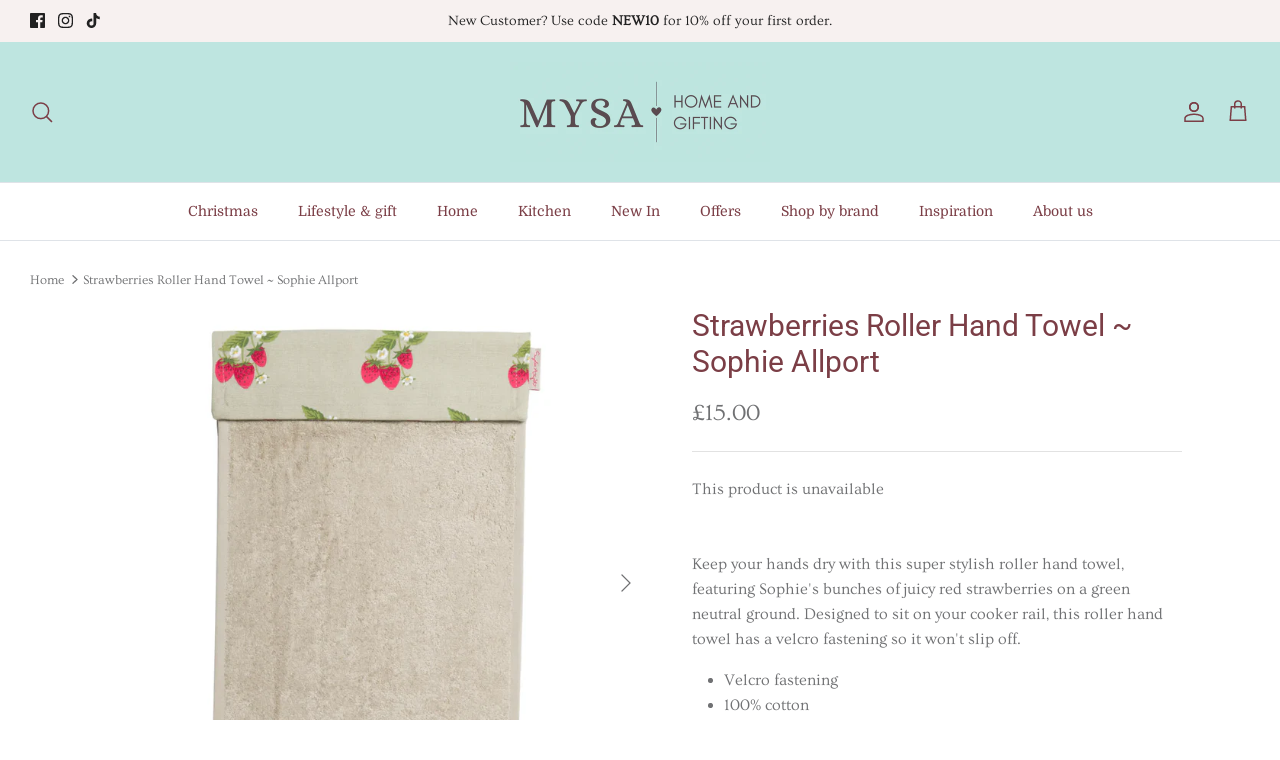

--- FILE ---
content_type: text/html; charset=utf-8
request_url: https://mysa.gg/products/strawberries-roller-hand-towel-sophie-allport
body_size: 22525
content:
<!DOCTYPE html><html lang="en" dir="ltr">
<head>
  <!-- Symmetry 5.5.1 -->

  <link rel="preload" href="//mysa.gg/cdn/shop/t/3/assets/styles.css?v=78831952802065670011759332228" as="style">
  <meta charset="utf-8" />
<meta name="viewport" content="width=device-width,initial-scale=1.0" />
<meta http-equiv="X-UA-Compatible" content="IE=edge">

<link rel="preconnect" href="https://cdn.shopify.com" crossorigin>
<link rel="preconnect" href="https://fonts.shopify.com" crossorigin>
<link rel="preconnect" href="https://monorail-edge.shopifysvc.com"><link rel="preload" as="font" href="//mysa.gg/cdn/fonts/ovo/ovo_n4.cbcdfe6a371e62394cce345894111238d5c755fe.woff2" type="font/woff2" crossorigin><link rel="preload" as="font" href="//mysa.gg/cdn/fonts/domine/domine_n4.db7650f19fc5819add9c727a32f1ba7f15f89a56.woff2" type="font/woff2" crossorigin><link rel="preload" as="font" href="//mysa.gg/cdn/fonts/roboto/roboto_n4.2019d890f07b1852f56ce63ba45b2db45d852cba.woff2" type="font/woff2" crossorigin><link rel="preload" as="font" href="//mysa.gg/cdn/fonts/jost/jost_n4.d47a1b6347ce4a4c9f437608011273009d91f2b7.woff2" type="font/woff2" crossorigin><link rel="preload" href="//mysa.gg/cdn/shop/t/3/assets/vendor.min.js?v=11589511144441591071655498807" as="script">
<link rel="preload" href="//mysa.gg/cdn/shop/t/3/assets/theme.js?v=172761886286336948161657039037" as="script"><link rel="canonical" href="https://mysa.gg/products/strawberries-roller-hand-towel-sophie-allport" /><link rel="shortcut icon" href="//mysa.gg/cdn/shop/files/E13D0600-DB03-457D-B270-EB840A40F4DA.png?v=1704447835" type="image/png" /><meta name="description" content="Keep your hands dry with this super stylish roller hand towel, featuring Sophie&#39;s bunches of juicy red strawberries on a green neutral ground. Designed to sit on your cooker rail, this roller hand towel has a velcro fastening so it won&#39;t slip off.  Velcro fastening 100% cotton 29.4cm x 45.5cm Machine washable at 30 deg">

  <title>
    Strawberries Roller Hand Towel ~ Sophie Allport &ndash; MYSA Guernsey
  </title>

  <meta property="og:site_name" content="MYSA Guernsey">
<meta property="og:url" content="https://mysa.gg/products/strawberries-roller-hand-towel-sophie-allport">
<meta property="og:title" content="Strawberries Roller Hand Towel ~ Sophie Allport">
<meta property="og:type" content="product">
<meta property="og:description" content="Keep your hands dry with this super stylish roller hand towel, featuring Sophie&#39;s bunches of juicy red strawberries on a green neutral ground. Designed to sit on your cooker rail, this roller hand towel has a velcro fastening so it won&#39;t slip off.  Velcro fastening 100% cotton 29.4cm x 45.5cm Machine washable at 30 deg"><meta property="og:image" content="http://mysa.gg/cdn/shop/products/image_1a1c9440-c0d6-4d2f-a05a-7eaa945a3fcd_1200x1200.webp?v=1671308492">
  <meta property="og:image:secure_url" content="https://mysa.gg/cdn/shop/products/image_1a1c9440-c0d6-4d2f-a05a-7eaa945a3fcd_1200x1200.webp?v=1671308492">
  <meta property="og:image:width" content="1200">
  <meta property="og:image:height" content="1200"><meta property="og:price:amount" content="15.00">
  <meta property="og:price:currency" content="GBP"><meta name="twitter:card" content="summary_large_image">
<meta name="twitter:title" content="Strawberries Roller Hand Towel ~ Sophie Allport">
<meta name="twitter:description" content="Keep your hands dry with this super stylish roller hand towel, featuring Sophie&#39;s bunches of juicy red strawberries on a green neutral ground. Designed to sit on your cooker rail, this roller hand towel has a velcro fastening so it won&#39;t slip off.  Velcro fastening 100% cotton 29.4cm x 45.5cm Machine washable at 30 deg">


  <link href="//mysa.gg/cdn/shop/t/3/assets/styles.css?v=78831952802065670011759332228" rel="stylesheet" type="text/css" media="all" />

  <script>
    window.theme = window.theme || {};
    theme.money_format_with_product_code_preference = "£{{amount}}";
    theme.money_format_with_cart_code_preference = "£{{amount}}";
    theme.money_format = "£{{amount}}";
    theme.strings = {
      previous: "Previous",
      next: "Next",
      addressError: "Error looking up that address",
      addressNoResults: "No results for that address",
      addressQueryLimit: "You have exceeded the Google API usage limit. Consider upgrading to a \u003ca href=\"https:\/\/developers.google.com\/maps\/premium\/usage-limits\"\u003ePremium Plan\u003c\/a\u003e.",
      authError: "There was a problem authenticating your Google Maps API Key.",
      icon_labels_left: "Left",
      icon_labels_right: "Right",
      icon_labels_down: "Down",
      icon_labels_close: "Close",
      icon_labels_plus: "Plus",
      cart_terms_confirmation: "You must agree to the terms and conditions before continuing.",
      products_listing_from: "From",
      layout_live_search_see_all: "See all results",
      products_product_add_to_cart: "Add to Cart",
      products_variant_no_stock: "Sold out",
      products_variant_non_existent: "Unavailable",
      products_product_pick_a: "Pick a",
      general_navigation_menu_toggle_aria_label: "Toggle menu",
      general_accessibility_labels_close: "Close",
      products_product_adding_to_cart: "Adding",
      products_product_added_to_cart: "Added to cart",
      general_quick_search_pages: "Pages",
      general_quick_search_no_results: "Sorry, we couldn\u0026#39;t find any results",
      collections_general_see_all_subcollections: "See all..."
    };
    theme.routes = {
      cart_url: '/cart',
      cart_add_url: '/cart/add.js',
      cart_change_url: '/cart/change',
      predictive_search_url: '/search/suggest'
    };
    theme.settings = {
      cart_type: "drawer",
      quickbuy_style: "off",
      avoid_orphans: true
    };
    document.documentElement.classList.add('js');
  </script><script>window.performance && window.performance.mark && window.performance.mark('shopify.content_for_header.start');</script><meta name="google-site-verification" content="qJAXVrkKwoqP3pebnsBAOWLOezdpwU4_74cjdNqHwGQ">
<meta name="facebook-domain-verification" content="xe4izc01aq1cbvwfvdc0qtmo08ii7n">
<meta id="shopify-digital-wallet" name="shopify-digital-wallet" content="/39041237123/digital_wallets/dialog">
<meta name="shopify-checkout-api-token" content="b4aa8b089a9a9f69bad99589959850b4">
<meta id="in-context-paypal-metadata" data-shop-id="39041237123" data-venmo-supported="false" data-environment="production" data-locale="en_US" data-paypal-v4="true" data-currency="GBP">
<link rel="alternate" type="application/json+oembed" href="https://mysa.gg/products/strawberries-roller-hand-towel-sophie-allport.oembed">
<script async="async" src="/checkouts/internal/preloads.js?locale=en-GG"></script>
<script id="shopify-features" type="application/json">{"accessToken":"b4aa8b089a9a9f69bad99589959850b4","betas":["rich-media-storefront-analytics"],"domain":"mysa.gg","predictiveSearch":true,"shopId":39041237123,"locale":"en"}</script>
<script>var Shopify = Shopify || {};
Shopify.shop = "mysa-guernsey.myshopify.com";
Shopify.locale = "en";
Shopify.currency = {"active":"GBP","rate":"1.0"};
Shopify.country = "GG";
Shopify.theme = {"name":"Symmetry","id":131694428291,"schema_name":"Symmetry","schema_version":"5.5.1","theme_store_id":568,"role":"main"};
Shopify.theme.handle = "null";
Shopify.theme.style = {"id":null,"handle":null};
Shopify.cdnHost = "mysa.gg/cdn";
Shopify.routes = Shopify.routes || {};
Shopify.routes.root = "/";</script>
<script type="module">!function(o){(o.Shopify=o.Shopify||{}).modules=!0}(window);</script>
<script>!function(o){function n(){var o=[];function n(){o.push(Array.prototype.slice.apply(arguments))}return n.q=o,n}var t=o.Shopify=o.Shopify||{};t.loadFeatures=n(),t.autoloadFeatures=n()}(window);</script>
<script id="shop-js-analytics" type="application/json">{"pageType":"product"}</script>
<script defer="defer" async type="module" src="//mysa.gg/cdn/shopifycloud/shop-js/modules/v2/client.init-shop-cart-sync_BT-GjEfc.en.esm.js"></script>
<script defer="defer" async type="module" src="//mysa.gg/cdn/shopifycloud/shop-js/modules/v2/chunk.common_D58fp_Oc.esm.js"></script>
<script defer="defer" async type="module" src="//mysa.gg/cdn/shopifycloud/shop-js/modules/v2/chunk.modal_xMitdFEc.esm.js"></script>
<script type="module">
  await import("//mysa.gg/cdn/shopifycloud/shop-js/modules/v2/client.init-shop-cart-sync_BT-GjEfc.en.esm.js");
await import("//mysa.gg/cdn/shopifycloud/shop-js/modules/v2/chunk.common_D58fp_Oc.esm.js");
await import("//mysa.gg/cdn/shopifycloud/shop-js/modules/v2/chunk.modal_xMitdFEc.esm.js");

  window.Shopify.SignInWithShop?.initShopCartSync?.({"fedCMEnabled":true,"windoidEnabled":true});

</script>
<script>(function() {
  var isLoaded = false;
  function asyncLoad() {
    if (isLoaded) return;
    isLoaded = true;
    var urls = ["\/\/www.powr.io\/powr.js?powr-token=mysa-guernsey.myshopify.com\u0026external-type=shopify\u0026shop=mysa-guernsey.myshopify.com","https:\/\/api.omegatheme.com\/facebook-chat\/facebook-chat.js?v=1617740677\u0026shop=mysa-guernsey.myshopify.com","https:\/\/shopify.covet.pics\/covet-pics-widget-inject.js?shop=mysa-guernsey.myshopify.com","https:\/\/cdn.nfcube.com\/fd627da0b3a53c49fdb9f1c5311d2d3a.js?shop=mysa-guernsey.myshopify.com","https:\/\/static.klaviyo.com\/onsite\/js\/SEifuA\/klaviyo.js?company_id=SEifuA\u0026shop=mysa-guernsey.myshopify.com","\/\/cdn.shopify.com\/proxy\/8139d8b94778b6798323aebc70abccda573f372ab4b604e27602b0c767894070\/bucket.useifsapp.com\/theme-files-min\/js\/ifs-script-tag-min.js?v=2\u0026shop=mysa-guernsey.myshopify.com\u0026sp-cache-control=cHVibGljLCBtYXgtYWdlPTkwMA"];
    for (var i = 0; i < urls.length; i++) {
      var s = document.createElement('script');
      s.type = 'text/javascript';
      s.async = true;
      s.src = urls[i];
      var x = document.getElementsByTagName('script')[0];
      x.parentNode.insertBefore(s, x);
    }
  };
  if(window.attachEvent) {
    window.attachEvent('onload', asyncLoad);
  } else {
    window.addEventListener('load', asyncLoad, false);
  }
})();</script>
<script id="__st">var __st={"a":39041237123,"offset":0,"reqid":"aa1bc098-b94c-4758-83c5-a7e06feacd2d-1769321565","pageurl":"mysa.gg\/products\/strawberries-roller-hand-towel-sophie-allport","u":"1f533653b2e9","p":"product","rtyp":"product","rid":7810384035971};</script>
<script>window.ShopifyPaypalV4VisibilityTracking = true;</script>
<script id="captcha-bootstrap">!function(){'use strict';const t='contact',e='account',n='new_comment',o=[[t,t],['blogs',n],['comments',n],[t,'customer']],c=[[e,'customer_login'],[e,'guest_login'],[e,'recover_customer_password'],[e,'create_customer']],r=t=>t.map((([t,e])=>`form[action*='/${t}']:not([data-nocaptcha='true']) input[name='form_type'][value='${e}']`)).join(','),a=t=>()=>t?[...document.querySelectorAll(t)].map((t=>t.form)):[];function s(){const t=[...o],e=r(t);return a(e)}const i='password',u='form_key',d=['recaptcha-v3-token','g-recaptcha-response','h-captcha-response',i],f=()=>{try{return window.sessionStorage}catch{return}},m='__shopify_v',_=t=>t.elements[u];function p(t,e,n=!1){try{const o=window.sessionStorage,c=JSON.parse(o.getItem(e)),{data:r}=function(t){const{data:e,action:n}=t;return t[m]||n?{data:e,action:n}:{data:t,action:n}}(c);for(const[e,n]of Object.entries(r))t.elements[e]&&(t.elements[e].value=n);n&&o.removeItem(e)}catch(o){console.error('form repopulation failed',{error:o})}}const l='form_type',E='cptcha';function T(t){t.dataset[E]=!0}const w=window,h=w.document,L='Shopify',v='ce_forms',y='captcha';let A=!1;((t,e)=>{const n=(g='f06e6c50-85a8-45c8-87d0-21a2b65856fe',I='https://cdn.shopify.com/shopifycloud/storefront-forms-hcaptcha/ce_storefront_forms_captcha_hcaptcha.v1.5.2.iife.js',D={infoText:'Protected by hCaptcha',privacyText:'Privacy',termsText:'Terms'},(t,e,n)=>{const o=w[L][v],c=o.bindForm;if(c)return c(t,g,e,D).then(n);var r;o.q.push([[t,g,e,D],n]),r=I,A||(h.body.append(Object.assign(h.createElement('script'),{id:'captcha-provider',async:!0,src:r})),A=!0)});var g,I,D;w[L]=w[L]||{},w[L][v]=w[L][v]||{},w[L][v].q=[],w[L][y]=w[L][y]||{},w[L][y].protect=function(t,e){n(t,void 0,e),T(t)},Object.freeze(w[L][y]),function(t,e,n,w,h,L){const[v,y,A,g]=function(t,e,n){const i=e?o:[],u=t?c:[],d=[...i,...u],f=r(d),m=r(i),_=r(d.filter((([t,e])=>n.includes(e))));return[a(f),a(m),a(_),s()]}(w,h,L),I=t=>{const e=t.target;return e instanceof HTMLFormElement?e:e&&e.form},D=t=>v().includes(t);t.addEventListener('submit',(t=>{const e=I(t);if(!e)return;const n=D(e)&&!e.dataset.hcaptchaBound&&!e.dataset.recaptchaBound,o=_(e),c=g().includes(e)&&(!o||!o.value);(n||c)&&t.preventDefault(),c&&!n&&(function(t){try{if(!f())return;!function(t){const e=f();if(!e)return;const n=_(t);if(!n)return;const o=n.value;o&&e.removeItem(o)}(t);const e=Array.from(Array(32),(()=>Math.random().toString(36)[2])).join('');!function(t,e){_(t)||t.append(Object.assign(document.createElement('input'),{type:'hidden',name:u})),t.elements[u].value=e}(t,e),function(t,e){const n=f();if(!n)return;const o=[...t.querySelectorAll(`input[type='${i}']`)].map((({name:t})=>t)),c=[...d,...o],r={};for(const[a,s]of new FormData(t).entries())c.includes(a)||(r[a]=s);n.setItem(e,JSON.stringify({[m]:1,action:t.action,data:r}))}(t,e)}catch(e){console.error('failed to persist form',e)}}(e),e.submit())}));const S=(t,e)=>{t&&!t.dataset[E]&&(n(t,e.some((e=>e===t))),T(t))};for(const o of['focusin','change'])t.addEventListener(o,(t=>{const e=I(t);D(e)&&S(e,y())}));const B=e.get('form_key'),M=e.get(l),P=B&&M;t.addEventListener('DOMContentLoaded',(()=>{const t=y();if(P)for(const e of t)e.elements[l].value===M&&p(e,B);[...new Set([...A(),...v().filter((t=>'true'===t.dataset.shopifyCaptcha))])].forEach((e=>S(e,t)))}))}(h,new URLSearchParams(w.location.search),n,t,e,['guest_login'])})(!0,!0)}();</script>
<script integrity="sha256-4kQ18oKyAcykRKYeNunJcIwy7WH5gtpwJnB7kiuLZ1E=" data-source-attribution="shopify.loadfeatures" defer="defer" src="//mysa.gg/cdn/shopifycloud/storefront/assets/storefront/load_feature-a0a9edcb.js" crossorigin="anonymous"></script>
<script data-source-attribution="shopify.dynamic_checkout.dynamic.init">var Shopify=Shopify||{};Shopify.PaymentButton=Shopify.PaymentButton||{isStorefrontPortableWallets:!0,init:function(){window.Shopify.PaymentButton.init=function(){};var t=document.createElement("script");t.src="https://mysa.gg/cdn/shopifycloud/portable-wallets/latest/portable-wallets.en.js",t.type="module",document.head.appendChild(t)}};
</script>
<script data-source-attribution="shopify.dynamic_checkout.buyer_consent">
  function portableWalletsHideBuyerConsent(e){var t=document.getElementById("shopify-buyer-consent"),n=document.getElementById("shopify-subscription-policy-button");t&&n&&(t.classList.add("hidden"),t.setAttribute("aria-hidden","true"),n.removeEventListener("click",e))}function portableWalletsShowBuyerConsent(e){var t=document.getElementById("shopify-buyer-consent"),n=document.getElementById("shopify-subscription-policy-button");t&&n&&(t.classList.remove("hidden"),t.removeAttribute("aria-hidden"),n.addEventListener("click",e))}window.Shopify?.PaymentButton&&(window.Shopify.PaymentButton.hideBuyerConsent=portableWalletsHideBuyerConsent,window.Shopify.PaymentButton.showBuyerConsent=portableWalletsShowBuyerConsent);
</script>
<script data-source-attribution="shopify.dynamic_checkout.cart.bootstrap">document.addEventListener("DOMContentLoaded",(function(){function t(){return document.querySelector("shopify-accelerated-checkout-cart, shopify-accelerated-checkout")}if(t())Shopify.PaymentButton.init();else{new MutationObserver((function(e,n){t()&&(Shopify.PaymentButton.init(),n.disconnect())})).observe(document.body,{childList:!0,subtree:!0})}}));
</script>
<link id="shopify-accelerated-checkout-styles" rel="stylesheet" media="screen" href="https://mysa.gg/cdn/shopifycloud/portable-wallets/latest/accelerated-checkout-backwards-compat.css" crossorigin="anonymous">
<style id="shopify-accelerated-checkout-cart">
        #shopify-buyer-consent {
  margin-top: 1em;
  display: inline-block;
  width: 100%;
}

#shopify-buyer-consent.hidden {
  display: none;
}

#shopify-subscription-policy-button {
  background: none;
  border: none;
  padding: 0;
  text-decoration: underline;
  font-size: inherit;
  cursor: pointer;
}

#shopify-subscription-policy-button::before {
  box-shadow: none;
}

      </style>
<script id="sections-script" data-sections="product-recommendations" defer="defer" src="//mysa.gg/cdn/shop/t/3/compiled_assets/scripts.js?v=944"></script>
<script>window.performance && window.performance.mark && window.performance.mark('shopify.content_for_header.end');</script>
<!-- Hotjar Tracking Code for https://mysa.gg/ -->
<script>
    (function(h,o,t,j,a,r){
        h.hj=h.hj||function(){(h.hj.q=h.hj.q||[]).push(arguments)};
        h._hjSettings={hjid:3898738,hjsv:6};
        a=o.getElementsByTagName('head')[0];
        r=o.createElement('script');r.async=1;
        r.src=t+h._hjSettings.hjid+j+h._hjSettings.hjsv;
        a.appendChild(r);
    })(window,document,'https://static.hotjar.com/c/hotjar-','.js?sv=');
</script>
<script src="https://cdn.shopify.com/extensions/019b8cbe-684e-7816-b84e-59c9fa41ad1c/instagram-story-app-45/assets/instagram-story.js" type="text/javascript" defer="defer"></script>
<link href="https://cdn.shopify.com/extensions/019b8cbe-684e-7816-b84e-59c9fa41ad1c/instagram-story-app-45/assets/instagram-story.css" rel="stylesheet" type="text/css" media="all">
<link href="https://monorail-edge.shopifysvc.com" rel="dns-prefetch">
<script>(function(){if ("sendBeacon" in navigator && "performance" in window) {try {var session_token_from_headers = performance.getEntriesByType('navigation')[0].serverTiming.find(x => x.name == '_s').description;} catch {var session_token_from_headers = undefined;}var session_cookie_matches = document.cookie.match(/_shopify_s=([^;]*)/);var session_token_from_cookie = session_cookie_matches && session_cookie_matches.length === 2 ? session_cookie_matches[1] : "";var session_token = session_token_from_headers || session_token_from_cookie || "";function handle_abandonment_event(e) {var entries = performance.getEntries().filter(function(entry) {return /monorail-edge.shopifysvc.com/.test(entry.name);});if (!window.abandonment_tracked && entries.length === 0) {window.abandonment_tracked = true;var currentMs = Date.now();var navigation_start = performance.timing.navigationStart;var payload = {shop_id: 39041237123,url: window.location.href,navigation_start,duration: currentMs - navigation_start,session_token,page_type: "product"};window.navigator.sendBeacon("https://monorail-edge.shopifysvc.com/v1/produce", JSON.stringify({schema_id: "online_store_buyer_site_abandonment/1.1",payload: payload,metadata: {event_created_at_ms: currentMs,event_sent_at_ms: currentMs}}));}}window.addEventListener('pagehide', handle_abandonment_event);}}());</script>
<script id="web-pixels-manager-setup">(function e(e,d,r,n,o){if(void 0===o&&(o={}),!Boolean(null===(a=null===(i=window.Shopify)||void 0===i?void 0:i.analytics)||void 0===a?void 0:a.replayQueue)){var i,a;window.Shopify=window.Shopify||{};var t=window.Shopify;t.analytics=t.analytics||{};var s=t.analytics;s.replayQueue=[],s.publish=function(e,d,r){return s.replayQueue.push([e,d,r]),!0};try{self.performance.mark("wpm:start")}catch(e){}var l=function(){var e={modern:/Edge?\/(1{2}[4-9]|1[2-9]\d|[2-9]\d{2}|\d{4,})\.\d+(\.\d+|)|Firefox\/(1{2}[4-9]|1[2-9]\d|[2-9]\d{2}|\d{4,})\.\d+(\.\d+|)|Chrom(ium|e)\/(9{2}|\d{3,})\.\d+(\.\d+|)|(Maci|X1{2}).+ Version\/(15\.\d+|(1[6-9]|[2-9]\d|\d{3,})\.\d+)([,.]\d+|)( \(\w+\)|)( Mobile\/\w+|) Safari\/|Chrome.+OPR\/(9{2}|\d{3,})\.\d+\.\d+|(CPU[ +]OS|iPhone[ +]OS|CPU[ +]iPhone|CPU IPhone OS|CPU iPad OS)[ +]+(15[._]\d+|(1[6-9]|[2-9]\d|\d{3,})[._]\d+)([._]\d+|)|Android:?[ /-](13[3-9]|1[4-9]\d|[2-9]\d{2}|\d{4,})(\.\d+|)(\.\d+|)|Android.+Firefox\/(13[5-9]|1[4-9]\d|[2-9]\d{2}|\d{4,})\.\d+(\.\d+|)|Android.+Chrom(ium|e)\/(13[3-9]|1[4-9]\d|[2-9]\d{2}|\d{4,})\.\d+(\.\d+|)|SamsungBrowser\/([2-9]\d|\d{3,})\.\d+/,legacy:/Edge?\/(1[6-9]|[2-9]\d|\d{3,})\.\d+(\.\d+|)|Firefox\/(5[4-9]|[6-9]\d|\d{3,})\.\d+(\.\d+|)|Chrom(ium|e)\/(5[1-9]|[6-9]\d|\d{3,})\.\d+(\.\d+|)([\d.]+$|.*Safari\/(?![\d.]+ Edge\/[\d.]+$))|(Maci|X1{2}).+ Version\/(10\.\d+|(1[1-9]|[2-9]\d|\d{3,})\.\d+)([,.]\d+|)( \(\w+\)|)( Mobile\/\w+|) Safari\/|Chrome.+OPR\/(3[89]|[4-9]\d|\d{3,})\.\d+\.\d+|(CPU[ +]OS|iPhone[ +]OS|CPU[ +]iPhone|CPU IPhone OS|CPU iPad OS)[ +]+(10[._]\d+|(1[1-9]|[2-9]\d|\d{3,})[._]\d+)([._]\d+|)|Android:?[ /-](13[3-9]|1[4-9]\d|[2-9]\d{2}|\d{4,})(\.\d+|)(\.\d+|)|Mobile Safari.+OPR\/([89]\d|\d{3,})\.\d+\.\d+|Android.+Firefox\/(13[5-9]|1[4-9]\d|[2-9]\d{2}|\d{4,})\.\d+(\.\d+|)|Android.+Chrom(ium|e)\/(13[3-9]|1[4-9]\d|[2-9]\d{2}|\d{4,})\.\d+(\.\d+|)|Android.+(UC? ?Browser|UCWEB|U3)[ /]?(15\.([5-9]|\d{2,})|(1[6-9]|[2-9]\d|\d{3,})\.\d+)\.\d+|SamsungBrowser\/(5\.\d+|([6-9]|\d{2,})\.\d+)|Android.+MQ{2}Browser\/(14(\.(9|\d{2,})|)|(1[5-9]|[2-9]\d|\d{3,})(\.\d+|))(\.\d+|)|K[Aa][Ii]OS\/(3\.\d+|([4-9]|\d{2,})\.\d+)(\.\d+|)/},d=e.modern,r=e.legacy,n=navigator.userAgent;return n.match(d)?"modern":n.match(r)?"legacy":"unknown"}(),u="modern"===l?"modern":"legacy",c=(null!=n?n:{modern:"",legacy:""})[u],f=function(e){return[e.baseUrl,"/wpm","/b",e.hashVersion,"modern"===e.buildTarget?"m":"l",".js"].join("")}({baseUrl:d,hashVersion:r,buildTarget:u}),m=function(e){var d=e.version,r=e.bundleTarget,n=e.surface,o=e.pageUrl,i=e.monorailEndpoint;return{emit:function(e){var a=e.status,t=e.errorMsg,s=(new Date).getTime(),l=JSON.stringify({metadata:{event_sent_at_ms:s},events:[{schema_id:"web_pixels_manager_load/3.1",payload:{version:d,bundle_target:r,page_url:o,status:a,surface:n,error_msg:t},metadata:{event_created_at_ms:s}}]});if(!i)return console&&console.warn&&console.warn("[Web Pixels Manager] No Monorail endpoint provided, skipping logging."),!1;try{return self.navigator.sendBeacon.bind(self.navigator)(i,l)}catch(e){}var u=new XMLHttpRequest;try{return u.open("POST",i,!0),u.setRequestHeader("Content-Type","text/plain"),u.send(l),!0}catch(e){return console&&console.warn&&console.warn("[Web Pixels Manager] Got an unhandled error while logging to Monorail."),!1}}}}({version:r,bundleTarget:l,surface:e.surface,pageUrl:self.location.href,monorailEndpoint:e.monorailEndpoint});try{o.browserTarget=l,function(e){var d=e.src,r=e.async,n=void 0===r||r,o=e.onload,i=e.onerror,a=e.sri,t=e.scriptDataAttributes,s=void 0===t?{}:t,l=document.createElement("script"),u=document.querySelector("head"),c=document.querySelector("body");if(l.async=n,l.src=d,a&&(l.integrity=a,l.crossOrigin="anonymous"),s)for(var f in s)if(Object.prototype.hasOwnProperty.call(s,f))try{l.dataset[f]=s[f]}catch(e){}if(o&&l.addEventListener("load",o),i&&l.addEventListener("error",i),u)u.appendChild(l);else{if(!c)throw new Error("Did not find a head or body element to append the script");c.appendChild(l)}}({src:f,async:!0,onload:function(){if(!function(){var e,d;return Boolean(null===(d=null===(e=window.Shopify)||void 0===e?void 0:e.analytics)||void 0===d?void 0:d.initialized)}()){var d=window.webPixelsManager.init(e)||void 0;if(d){var r=window.Shopify.analytics;r.replayQueue.forEach((function(e){var r=e[0],n=e[1],o=e[2];d.publishCustomEvent(r,n,o)})),r.replayQueue=[],r.publish=d.publishCustomEvent,r.visitor=d.visitor,r.initialized=!0}}},onerror:function(){return m.emit({status:"failed",errorMsg:"".concat(f," has failed to load")})},sri:function(e){var d=/^sha384-[A-Za-z0-9+/=]+$/;return"string"==typeof e&&d.test(e)}(c)?c:"",scriptDataAttributes:o}),m.emit({status:"loading"})}catch(e){m.emit({status:"failed",errorMsg:(null==e?void 0:e.message)||"Unknown error"})}}})({shopId: 39041237123,storefrontBaseUrl: "https://mysa.gg",extensionsBaseUrl: "https://extensions.shopifycdn.com/cdn/shopifycloud/web-pixels-manager",monorailEndpoint: "https://monorail-edge.shopifysvc.com/unstable/produce_batch",surface: "storefront-renderer",enabledBetaFlags: ["2dca8a86"],webPixelsConfigList: [{"id":"384008323","configuration":"{\"config\":\"{\\\"pixel_id\\\":\\\"G-KKGL1TQ05L\\\",\\\"target_country\\\":\\\"GB\\\",\\\"gtag_events\\\":[{\\\"type\\\":\\\"begin_checkout\\\",\\\"action_label\\\":\\\"G-KKGL1TQ05L\\\"},{\\\"type\\\":\\\"search\\\",\\\"action_label\\\":\\\"G-KKGL1TQ05L\\\"},{\\\"type\\\":\\\"view_item\\\",\\\"action_label\\\":[\\\"G-KKGL1TQ05L\\\",\\\"MC-3H227YRNE0\\\"]},{\\\"type\\\":\\\"purchase\\\",\\\"action_label\\\":[\\\"G-KKGL1TQ05L\\\",\\\"MC-3H227YRNE0\\\"]},{\\\"type\\\":\\\"page_view\\\",\\\"action_label\\\":[\\\"G-KKGL1TQ05L\\\",\\\"MC-3H227YRNE0\\\"]},{\\\"type\\\":\\\"add_payment_info\\\",\\\"action_label\\\":\\\"G-KKGL1TQ05L\\\"},{\\\"type\\\":\\\"add_to_cart\\\",\\\"action_label\\\":\\\"G-KKGL1TQ05L\\\"}],\\\"enable_monitoring_mode\\\":false}\"}","eventPayloadVersion":"v1","runtimeContext":"OPEN","scriptVersion":"b2a88bafab3e21179ed38636efcd8a93","type":"APP","apiClientId":1780363,"privacyPurposes":[],"dataSharingAdjustments":{"protectedCustomerApprovalScopes":["read_customer_address","read_customer_email","read_customer_name","read_customer_personal_data","read_customer_phone"]}},{"id":"107839619","configuration":"{\"pixel_id\":\"158668099268886\",\"pixel_type\":\"facebook_pixel\",\"metaapp_system_user_token\":\"-\"}","eventPayloadVersion":"v1","runtimeContext":"OPEN","scriptVersion":"ca16bc87fe92b6042fbaa3acc2fbdaa6","type":"APP","apiClientId":2329312,"privacyPurposes":["ANALYTICS","MARKETING","SALE_OF_DATA"],"dataSharingAdjustments":{"protectedCustomerApprovalScopes":["read_customer_address","read_customer_email","read_customer_name","read_customer_personal_data","read_customer_phone"]}},{"id":"shopify-app-pixel","configuration":"{}","eventPayloadVersion":"v1","runtimeContext":"STRICT","scriptVersion":"0450","apiClientId":"shopify-pixel","type":"APP","privacyPurposes":["ANALYTICS","MARKETING"]},{"id":"shopify-custom-pixel","eventPayloadVersion":"v1","runtimeContext":"LAX","scriptVersion":"0450","apiClientId":"shopify-pixel","type":"CUSTOM","privacyPurposes":["ANALYTICS","MARKETING"]}],isMerchantRequest: false,initData: {"shop":{"name":"MYSA Guernsey","paymentSettings":{"currencyCode":"GBP"},"myshopifyDomain":"mysa-guernsey.myshopify.com","countryCode":"GG","storefrontUrl":"https:\/\/mysa.gg"},"customer":null,"cart":null,"checkout":null,"productVariants":[{"price":{"amount":15.0,"currencyCode":"GBP"},"product":{"title":"Strawberries Roller Hand Towel ~ Sophie Allport","vendor":"MYSA Guernsey","id":"7810384035971","untranslatedTitle":"Strawberries Roller Hand Towel ~ Sophie Allport","url":"\/products\/strawberries-roller-hand-towel-sophie-allport","type":""},"id":"43058686656643","image":{"src":"\/\/mysa.gg\/cdn\/shop\/products\/image_1a1c9440-c0d6-4d2f-a05a-7eaa945a3fcd.webp?v=1671308492"},"sku":"STRAWHANDYOWEL","title":"Default Title","untranslatedTitle":"Default Title"}],"purchasingCompany":null},},"https://mysa.gg/cdn","fcfee988w5aeb613cpc8e4bc33m6693e112",{"modern":"","legacy":""},{"shopId":"39041237123","storefrontBaseUrl":"https:\/\/mysa.gg","extensionBaseUrl":"https:\/\/extensions.shopifycdn.com\/cdn\/shopifycloud\/web-pixels-manager","surface":"storefront-renderer","enabledBetaFlags":"[\"2dca8a86\"]","isMerchantRequest":"false","hashVersion":"fcfee988w5aeb613cpc8e4bc33m6693e112","publish":"custom","events":"[[\"page_viewed\",{}],[\"product_viewed\",{\"productVariant\":{\"price\":{\"amount\":15.0,\"currencyCode\":\"GBP\"},\"product\":{\"title\":\"Strawberries Roller Hand Towel ~ Sophie Allport\",\"vendor\":\"MYSA Guernsey\",\"id\":\"7810384035971\",\"untranslatedTitle\":\"Strawberries Roller Hand Towel ~ Sophie Allport\",\"url\":\"\/products\/strawberries-roller-hand-towel-sophie-allport\",\"type\":\"\"},\"id\":\"43058686656643\",\"image\":{\"src\":\"\/\/mysa.gg\/cdn\/shop\/products\/image_1a1c9440-c0d6-4d2f-a05a-7eaa945a3fcd.webp?v=1671308492\"},\"sku\":\"STRAWHANDYOWEL\",\"title\":\"Default Title\",\"untranslatedTitle\":\"Default Title\"}}]]"});</script><script>
  window.ShopifyAnalytics = window.ShopifyAnalytics || {};
  window.ShopifyAnalytics.meta = window.ShopifyAnalytics.meta || {};
  window.ShopifyAnalytics.meta.currency = 'GBP';
  var meta = {"product":{"id":7810384035971,"gid":"gid:\/\/shopify\/Product\/7810384035971","vendor":"MYSA Guernsey","type":"","handle":"strawberries-roller-hand-towel-sophie-allport","variants":[{"id":43058686656643,"price":1500,"name":"Strawberries Roller Hand Towel ~ Sophie Allport","public_title":null,"sku":"STRAWHANDYOWEL"}],"remote":false},"page":{"pageType":"product","resourceType":"product","resourceId":7810384035971,"requestId":"aa1bc098-b94c-4758-83c5-a7e06feacd2d-1769321565"}};
  for (var attr in meta) {
    window.ShopifyAnalytics.meta[attr] = meta[attr];
  }
</script>
<script class="analytics">
  (function () {
    var customDocumentWrite = function(content) {
      var jquery = null;

      if (window.jQuery) {
        jquery = window.jQuery;
      } else if (window.Checkout && window.Checkout.$) {
        jquery = window.Checkout.$;
      }

      if (jquery) {
        jquery('body').append(content);
      }
    };

    var hasLoggedConversion = function(token) {
      if (token) {
        return document.cookie.indexOf('loggedConversion=' + token) !== -1;
      }
      return false;
    }

    var setCookieIfConversion = function(token) {
      if (token) {
        var twoMonthsFromNow = new Date(Date.now());
        twoMonthsFromNow.setMonth(twoMonthsFromNow.getMonth() + 2);

        document.cookie = 'loggedConversion=' + token + '; expires=' + twoMonthsFromNow;
      }
    }

    var trekkie = window.ShopifyAnalytics.lib = window.trekkie = window.trekkie || [];
    if (trekkie.integrations) {
      return;
    }
    trekkie.methods = [
      'identify',
      'page',
      'ready',
      'track',
      'trackForm',
      'trackLink'
    ];
    trekkie.factory = function(method) {
      return function() {
        var args = Array.prototype.slice.call(arguments);
        args.unshift(method);
        trekkie.push(args);
        return trekkie;
      };
    };
    for (var i = 0; i < trekkie.methods.length; i++) {
      var key = trekkie.methods[i];
      trekkie[key] = trekkie.factory(key);
    }
    trekkie.load = function(config) {
      trekkie.config = config || {};
      trekkie.config.initialDocumentCookie = document.cookie;
      var first = document.getElementsByTagName('script')[0];
      var script = document.createElement('script');
      script.type = 'text/javascript';
      script.onerror = function(e) {
        var scriptFallback = document.createElement('script');
        scriptFallback.type = 'text/javascript';
        scriptFallback.onerror = function(error) {
                var Monorail = {
      produce: function produce(monorailDomain, schemaId, payload) {
        var currentMs = new Date().getTime();
        var event = {
          schema_id: schemaId,
          payload: payload,
          metadata: {
            event_created_at_ms: currentMs,
            event_sent_at_ms: currentMs
          }
        };
        return Monorail.sendRequest("https://" + monorailDomain + "/v1/produce", JSON.stringify(event));
      },
      sendRequest: function sendRequest(endpointUrl, payload) {
        // Try the sendBeacon API
        if (window && window.navigator && typeof window.navigator.sendBeacon === 'function' && typeof window.Blob === 'function' && !Monorail.isIos12()) {
          var blobData = new window.Blob([payload], {
            type: 'text/plain'
          });

          if (window.navigator.sendBeacon(endpointUrl, blobData)) {
            return true;
          } // sendBeacon was not successful

        } // XHR beacon

        var xhr = new XMLHttpRequest();

        try {
          xhr.open('POST', endpointUrl);
          xhr.setRequestHeader('Content-Type', 'text/plain');
          xhr.send(payload);
        } catch (e) {
          console.log(e);
        }

        return false;
      },
      isIos12: function isIos12() {
        return window.navigator.userAgent.lastIndexOf('iPhone; CPU iPhone OS 12_') !== -1 || window.navigator.userAgent.lastIndexOf('iPad; CPU OS 12_') !== -1;
      }
    };
    Monorail.produce('monorail-edge.shopifysvc.com',
      'trekkie_storefront_load_errors/1.1',
      {shop_id: 39041237123,
      theme_id: 131694428291,
      app_name: "storefront",
      context_url: window.location.href,
      source_url: "//mysa.gg/cdn/s/trekkie.storefront.8d95595f799fbf7e1d32231b9a28fd43b70c67d3.min.js"});

        };
        scriptFallback.async = true;
        scriptFallback.src = '//mysa.gg/cdn/s/trekkie.storefront.8d95595f799fbf7e1d32231b9a28fd43b70c67d3.min.js';
        first.parentNode.insertBefore(scriptFallback, first);
      };
      script.async = true;
      script.src = '//mysa.gg/cdn/s/trekkie.storefront.8d95595f799fbf7e1d32231b9a28fd43b70c67d3.min.js';
      first.parentNode.insertBefore(script, first);
    };
    trekkie.load(
      {"Trekkie":{"appName":"storefront","development":false,"defaultAttributes":{"shopId":39041237123,"isMerchantRequest":null,"themeId":131694428291,"themeCityHash":"1239197621017046331","contentLanguage":"en","currency":"GBP","eventMetadataId":"a0b0adc6-70a1-4568-91e9-f84a1b45fcd2"},"isServerSideCookieWritingEnabled":true,"monorailRegion":"shop_domain","enabledBetaFlags":["65f19447"]},"Session Attribution":{},"S2S":{"facebookCapiEnabled":true,"source":"trekkie-storefront-renderer","apiClientId":580111}}
    );

    var loaded = false;
    trekkie.ready(function() {
      if (loaded) return;
      loaded = true;

      window.ShopifyAnalytics.lib = window.trekkie;

      var originalDocumentWrite = document.write;
      document.write = customDocumentWrite;
      try { window.ShopifyAnalytics.merchantGoogleAnalytics.call(this); } catch(error) {};
      document.write = originalDocumentWrite;

      window.ShopifyAnalytics.lib.page(null,{"pageType":"product","resourceType":"product","resourceId":7810384035971,"requestId":"aa1bc098-b94c-4758-83c5-a7e06feacd2d-1769321565","shopifyEmitted":true});

      var match = window.location.pathname.match(/checkouts\/(.+)\/(thank_you|post_purchase)/)
      var token = match? match[1]: undefined;
      if (!hasLoggedConversion(token)) {
        setCookieIfConversion(token);
        window.ShopifyAnalytics.lib.track("Viewed Product",{"currency":"GBP","variantId":43058686656643,"productId":7810384035971,"productGid":"gid:\/\/shopify\/Product\/7810384035971","name":"Strawberries Roller Hand Towel ~ Sophie Allport","price":"15.00","sku":"STRAWHANDYOWEL","brand":"MYSA Guernsey","variant":null,"category":"","nonInteraction":true,"remote":false},undefined,undefined,{"shopifyEmitted":true});
      window.ShopifyAnalytics.lib.track("monorail:\/\/trekkie_storefront_viewed_product\/1.1",{"currency":"GBP","variantId":43058686656643,"productId":7810384035971,"productGid":"gid:\/\/shopify\/Product\/7810384035971","name":"Strawberries Roller Hand Towel ~ Sophie Allport","price":"15.00","sku":"STRAWHANDYOWEL","brand":"MYSA Guernsey","variant":null,"category":"","nonInteraction":true,"remote":false,"referer":"https:\/\/mysa.gg\/products\/strawberries-roller-hand-towel-sophie-allport"});
      }
    });


        var eventsListenerScript = document.createElement('script');
        eventsListenerScript.async = true;
        eventsListenerScript.src = "//mysa.gg/cdn/shopifycloud/storefront/assets/shop_events_listener-3da45d37.js";
        document.getElementsByTagName('head')[0].appendChild(eventsListenerScript);

})();</script>
  <script>
  if (!window.ga || (window.ga && typeof window.ga !== 'function')) {
    window.ga = function ga() {
      (window.ga.q = window.ga.q || []).push(arguments);
      if (window.Shopify && window.Shopify.analytics && typeof window.Shopify.analytics.publish === 'function') {
        window.Shopify.analytics.publish("ga_stub_called", {}, {sendTo: "google_osp_migration"});
      }
      console.error("Shopify's Google Analytics stub called with:", Array.from(arguments), "\nSee https://help.shopify.com/manual/promoting-marketing/pixels/pixel-migration#google for more information.");
    };
    if (window.Shopify && window.Shopify.analytics && typeof window.Shopify.analytics.publish === 'function') {
      window.Shopify.analytics.publish("ga_stub_initialized", {}, {sendTo: "google_osp_migration"});
    }
  }
</script>
<script
  defer
  src="https://mysa.gg/cdn/shopifycloud/perf-kit/shopify-perf-kit-3.0.4.min.js"
  data-application="storefront-renderer"
  data-shop-id="39041237123"
  data-render-region="gcp-us-central1"
  data-page-type="product"
  data-theme-instance-id="131694428291"
  data-theme-name="Symmetry"
  data-theme-version="5.5.1"
  data-monorail-region="shop_domain"
  data-resource-timing-sampling-rate="10"
  data-shs="true"
  data-shs-beacon="true"
  data-shs-export-with-fetch="true"
  data-shs-logs-sample-rate="1"
  data-shs-beacon-endpoint="https://mysa.gg/api/collect"
></script>
</head>

<body class="template-product
" data-cc-animate-timeout="0"><script>
      if ('IntersectionObserver' in window) {
        document.body.classList.add("cc-animate-enabled");
      }
    </script><a class="skip-link visually-hidden" href="#content">Skip to content</a>

  <div id="shopify-section-announcement-bar" class="shopify-section section-announcement-bar">

<div id="section-id-announcement-bar" class="announcement-bar announcement-bar--with-announcement" data-section-type="announcement-bar" data-cc-animate>
    <style data-shopify>
      #section-id-announcement-bar {
        --announcement-background: #f7f1f0;
        --announcement-text: #212121;
        --link-underline: rgba(33, 33, 33, 0.6);
        --announcement-font-size: 14px;
      }
    </style>

    <div class="container container--no-max">
      <div class="announcement-bar__left desktop-only">
        
          

  <div class="social-links ">
    <ul class="social-links__list">
      
      
        <li><a aria-label="Facebook" class="facebook" target="_blank" rel="noopener" href="https://www.facebook.com/mysa.guernsey/"><svg width="48px" height="48px" viewBox="0 0 48 48" version="1.1" xmlns="http://www.w3.org/2000/svg" xmlns:xlink="http://www.w3.org/1999/xlink">
    <title>Facebook</title>
    <g stroke="none" stroke-width="1" fill="none" fill-rule="evenodd">
        <g transform="translate(-325.000000, -295.000000)" fill="currentColor">
            <path d="M350.638355,343 L327.649232,343 C326.185673,343 325,341.813592 325,340.350603 L325,297.649211 C325,296.18585 326.185859,295 327.649232,295 L370.350955,295 C371.813955,295 373,296.18585 373,297.649211 L373,340.350603 C373,341.813778 371.813769,343 370.350955,343 L358.119305,343 L358.119305,324.411755 L364.358521,324.411755 L365.292755,317.167586 L358.119305,317.167586 L358.119305,312.542641 C358.119305,310.445287 358.701712,309.01601 361.70929,309.01601 L365.545311,309.014333 L365.545311,302.535091 C364.881886,302.446808 362.604784,302.24957 359.955552,302.24957 C354.424834,302.24957 350.638355,305.625526 350.638355,311.825209 L350.638355,317.167586 L344.383122,317.167586 L344.383122,324.411755 L350.638355,324.411755 L350.638355,343 L350.638355,343 Z"></path>
        </g>
    </g>
</svg></a></li>
      
      
      
      
        <li><a aria-label="Instagram" class="instagram" target="_blank" rel="noopener" href="https://www.instagram.com/mysa.guernsey/"><svg width="48px" height="48px" viewBox="0 0 48 48" version="1.1" xmlns="http://www.w3.org/2000/svg" xmlns:xlink="http://www.w3.org/1999/xlink">
    <title>Instagram</title>
    <defs></defs>
    <g stroke="none" stroke-width="1" fill="none" fill-rule="evenodd">
        <g transform="translate(-642.000000, -295.000000)" fill="currentColor">
            <path d="M666.000048,295 C659.481991,295 658.664686,295.027628 656.104831,295.144427 C653.550311,295.260939 651.805665,295.666687 650.279088,296.260017 C648.700876,296.873258 647.362454,297.693897 646.028128,299.028128 C644.693897,300.362454 643.873258,301.700876 643.260017,303.279088 C642.666687,304.805665 642.260939,306.550311 642.144427,309.104831 C642.027628,311.664686 642,312.481991 642,319.000048 C642,325.518009 642.027628,326.335314 642.144427,328.895169 C642.260939,331.449689 642.666687,333.194335 643.260017,334.720912 C643.873258,336.299124 644.693897,337.637546 646.028128,338.971872 C647.362454,340.306103 648.700876,341.126742 650.279088,341.740079 C651.805665,342.333313 653.550311,342.739061 656.104831,342.855573 C658.664686,342.972372 659.481991,343 666.000048,343 C672.518009,343 673.335314,342.972372 675.895169,342.855573 C678.449689,342.739061 680.194335,342.333313 681.720912,341.740079 C683.299124,341.126742 684.637546,340.306103 685.971872,338.971872 C687.306103,337.637546 688.126742,336.299124 688.740079,334.720912 C689.333313,333.194335 689.739061,331.449689 689.855573,328.895169 C689.972372,326.335314 690,325.518009 690,319.000048 C690,312.481991 689.972372,311.664686 689.855573,309.104831 C689.739061,306.550311 689.333313,304.805665 688.740079,303.279088 C688.126742,301.700876 687.306103,300.362454 685.971872,299.028128 C684.637546,297.693897 683.299124,296.873258 681.720912,296.260017 C680.194335,295.666687 678.449689,295.260939 675.895169,295.144427 C673.335314,295.027628 672.518009,295 666.000048,295 Z M666.000048,299.324317 C672.40826,299.324317 673.167356,299.348801 675.69806,299.464266 C678.038036,299.570966 679.308818,299.961946 680.154513,300.290621 C681.274771,300.725997 682.074262,301.246066 682.91405,302.08595 C683.753934,302.925738 684.274003,303.725229 684.709379,304.845487 C685.038054,305.691182 685.429034,306.961964 685.535734,309.30194 C685.651199,311.832644 685.675683,312.59174 685.675683,319.000048 C685.675683,325.40826 685.651199,326.167356 685.535734,328.69806 C685.429034,331.038036 685.038054,332.308818 684.709379,333.154513 C684.274003,334.274771 683.753934,335.074262 682.91405,335.91405 C682.074262,336.753934 681.274771,337.274003 680.154513,337.709379 C679.308818,338.038054 678.038036,338.429034 675.69806,338.535734 C673.167737,338.651199 672.408736,338.675683 666.000048,338.675683 C659.591264,338.675683 658.832358,338.651199 656.30194,338.535734 C653.961964,338.429034 652.691182,338.038054 651.845487,337.709379 C650.725229,337.274003 649.925738,336.753934 649.08595,335.91405 C648.246161,335.074262 647.725997,334.274771 647.290621,333.154513 C646.961946,332.308818 646.570966,331.038036 646.464266,328.69806 C646.348801,326.167356 646.324317,325.40826 646.324317,319.000048 C646.324317,312.59174 646.348801,311.832644 646.464266,309.30194 C646.570966,306.961964 646.961946,305.691182 647.290621,304.845487 C647.725997,303.725229 648.246066,302.925738 649.08595,302.08595 C649.925738,301.246066 650.725229,300.725997 651.845487,300.290621 C652.691182,299.961946 653.961964,299.570966 656.30194,299.464266 C658.832644,299.348801 659.59174,299.324317 666.000048,299.324317 Z M666.000048,306.675683 C659.193424,306.675683 653.675683,312.193424 653.675683,319.000048 C653.675683,325.806576 659.193424,331.324317 666.000048,331.324317 C672.806576,331.324317 678.324317,325.806576 678.324317,319.000048 C678.324317,312.193424 672.806576,306.675683 666.000048,306.675683 Z M666.000048,327 C661.581701,327 658,323.418299 658,319.000048 C658,314.581701 661.581701,311 666.000048,311 C670.418299,311 674,314.581701 674,319.000048 C674,323.418299 670.418299,327 666.000048,327 Z M681.691284,306.188768 C681.691284,307.779365 680.401829,309.068724 678.811232,309.068724 C677.22073,309.068724 675.931276,307.779365 675.931276,306.188768 C675.931276,304.598171 677.22073,303.308716 678.811232,303.308716 C680.401829,303.308716 681.691284,304.598171 681.691284,306.188768 Z"></path>
        </g>
    </g>
</svg></a></li>
      
      
      
        <li><a aria-label="Tiktok" class="tiktok" target="_blank" rel="noopener" href="https://www.tiktok.com/@mysa.guernsey"><svg class="icon svg-tiktok" width="15" height="16" viewBox="0 0 15 16" fill="none" xmlns="http://www.w3.org/2000/svg"><path fill="currentColor" d="M7.63849 0.0133333C8.51182 0 9.37849 0.00666667 10.2452 0C10.2985 1.02 10.6652 2.06 11.4118 2.78C12.1585 3.52 13.2118 3.86 14.2385 3.97333V6.66C13.2785 6.62667 12.3118 6.42667 11.4385 6.01333C11.0585 5.84 10.7052 5.62 10.3585 5.39333C10.3518 7.34 10.3652 9.28667 10.3452 11.2267C10.2918 12.16 9.98516 13.0867 9.44516 13.8533C8.57183 15.1333 7.05849 15.9667 5.50516 15.9933C4.55183 16.0467 3.59849 15.7867 2.78516 15.3067C1.43849 14.5133 0.491825 13.06 0.351825 11.5C0.338492 11.1667 0.331825 10.8333 0.345158 10.5067C0.465158 9.24 1.09183 8.02667 2.06516 7.2C3.17183 6.24 4.71849 5.78 6.16516 6.05333C6.17849 7.04 6.13849 8.02667 6.13849 9.01333C5.47849 8.8 4.70516 8.86 4.12516 9.26C3.70516 9.53333 3.38516 9.95333 3.21849 10.4267C3.07849 10.7667 3.11849 11.14 3.12516 11.5C3.28516 12.5933 4.33849 13.5133 5.45849 13.4133C6.20516 13.4067 6.91849 12.9733 7.30516 12.34C7.43182 12.12 7.57182 11.8933 7.57849 11.6333C7.64516 10.44 7.61849 9.25333 7.62516 8.06C7.63182 5.37333 7.61849 2.69333 7.63849 0.0133333Z"></path></svg>
</a></li>
      

      
    </ul>
  </div>


        
      </div>

      <div class="announcement-bar__middle"><div class="announcement-bar__announcements"><div class="announcement" >
                <div class="announcement__text"><p>New Customer? Use code <strong>NEW10 </strong>for 10% off your first order.</p></div>
              </div><div class="announcement announcement--inactive" >
                <div class="announcement__text"><p>Free Guernsey delivery when you spend £30+</p></div>
              </div><div class="announcement announcement--inactive" >
                <div class="announcement__text"><p>Free UK delivery when you spend £50+</p></div>
              </div></div>
          <div class="announcement-bar__announcement-controller">
            <button class="announcement-button announcement-button--previous notabutton" aria-label="Previous"><svg xmlns="http://www.w3.org/2000/svg" width="24" height="24" viewBox="0 0 24 24" fill="none" stroke="currentColor" stroke-width="2" stroke-linecap="round" stroke-linejoin="round" class="feather feather-chevron-left"><title>Left</title><polyline points="15 18 9 12 15 6"></polyline></svg></button><button class="announcement-button announcement-button--next notabutton" aria-label="Next"><svg xmlns="http://www.w3.org/2000/svg" width="24" height="24" viewBox="0 0 24 24" fill="none" stroke="currentColor" stroke-width="2" stroke-linecap="round" stroke-linejoin="round" class="feather feather-chevron-right"><title>Right</title><polyline points="9 18 15 12 9 6"></polyline></svg></button>
          </div></div>

      <div class="announcement-bar__right desktop-only">
        
        
      </div>
    </div>
  </div>
</div>
  <div id="shopify-section-header" class="shopify-section section-header"><style data-shopify>
  .logo img {
    width: 260px;
  }
  .logo-area__middle--logo-image {
    max-width: 260px;
  }
  @media (max-width: 767.98px) {
    .logo img {
      width: 130px;
    }
  }.section-header {
    position: -webkit-sticky;
    position: sticky;
  }</style>
<div data-section-type="header" data-cc-animate>
  <div id="pageheader" class="pageheader pageheader--layout-underneath pageheader--sticky">
    <div class="logo-area container container--no-max">
      <div class="logo-area__left">
        <div class="logo-area__left__inner">
          <button class="button notabutton mobile-nav-toggle" aria-label="Toggle menu" aria-controls="main-nav"><svg xmlns="http://www.w3.org/2000/svg" width="24" height="24" viewBox="0 0 24 24" fill="none" stroke="currentColor" stroke-width="1.5" stroke-linecap="round" stroke-linejoin="round" class="feather feather-menu" aria-hidden="true"><line x1="3" y1="12" x2="21" y2="12"></line><line x1="3" y1="6" x2="21" y2="6"></line><line x1="3" y1="18" x2="21" y2="18"></line></svg></button>
          
            <a class="show-search-link" href="/search" aria-label="Search">
              <span class="show-search-link__icon"><svg width="24px" height="24px" viewBox="0 0 24 24" aria-hidden="true">
    <g transform="translate(3.000000, 3.000000)" stroke="currentColor" stroke-width="1.5" fill="none" fill-rule="evenodd">
        <circle cx="7.82352941" cy="7.82352941" r="7.82352941"></circle>
        <line x1="13.9705882" y1="13.9705882" x2="18.4411765" y2="18.4411765" stroke-linecap="square"></line>
    </g>
</svg></span>
              <span class="show-search-link__text visually-hidden">Search</span>
            </a>
          
          
        </div>
      </div>

      <div class="logo-area__middle logo-area__middle--logo-image">
        <div class="logo-area__middle__inner">
          <div class="logo"><a class="logo__link" href="/" title="MYSA Guernsey"><img class="logo__image" src="//mysa.gg/cdn/shop/files/MYSA-Logo-Wide-Mint_520x.png?v=1702393637" alt="MYSA Guernsey" itemprop="logo" width="1625" height="625" /></a></div>
        </div>
      </div>

      <div class="logo-area__right">
        <div class="logo-area__right__inner">
          
            
              <a class="header-account-link" href="/account/login" aria-label="Account">
                <span class="header-account-link__text desktop-only visually-hidden">Account</span>
                <span class="header-account-link__icon"><svg width="24px" height="24px" viewBox="0 0 24 24" version="1.1" xmlns="http://www.w3.org/2000/svg" xmlns:xlink="http://www.w3.org/1999/xlink" aria-hidden="true">
  <g stroke="none" stroke-width="1" fill="none" fill-rule="evenodd">
      <path d="M12,2 C14.7614237,2 17,4.23857625 17,7 C17,9.76142375 14.7614237,12 12,12 C9.23857625,12 7,9.76142375 7,7 C7,4.23857625 9.23857625,2 12,2 Z M12,3.42857143 C10.0275545,3.42857143 8.42857143,5.02755446 8.42857143,7 C8.42857143,8.97244554 10.0275545,10.5714286 12,10.5714286 C13.2759485,10.5714286 14.4549736,9.89071815 15.0929479,8.7857143 C15.7309222,7.68071045 15.7309222,6.31928955 15.0929479,5.2142857 C14.4549736,4.10928185 13.2759485,3.42857143 12,3.42857143 Z" fill="currentColor"></path>
      <path d="M3,18.25 C3,15.763979 7.54216175,14.2499656 12.0281078,14.2499656 C16.5140539,14.2499656 21,15.7636604 21,18.25 C21,19.9075597 21,20.907554 21,21.2499827 L3,21.2499827 C3,20.9073416 3,19.9073474 3,18.25 Z" stroke="currentColor" stroke-width="1.5"></path>
      <circle stroke="currentColor" stroke-width="1.5" cx="12" cy="7" r="4.25"></circle>
  </g>
</svg></span>
              </a>
            
          
          
            <a class="show-search-link" href="/search">
              <span class="show-search-link__text visually-hidden">Search</span>
              <span class="show-search-link__icon"><svg width="24px" height="24px" viewBox="0 0 24 24" aria-hidden="true">
    <g transform="translate(3.000000, 3.000000)" stroke="currentColor" stroke-width="1.5" fill="none" fill-rule="evenodd">
        <circle cx="7.82352941" cy="7.82352941" r="7.82352941"></circle>
        <line x1="13.9705882" y1="13.9705882" x2="18.4411765" y2="18.4411765" stroke-linecap="square"></line>
    </g>
</svg></span>
            </a>
          
          <a href="/cart" class="cart-link">
            <span class="cart-link__label visually-hidden">Cart</span>
            <span class="cart-link__icon"><svg width="24px" height="24px" viewBox="0 0 24 24" aria-hidden="true">
  <g stroke="none" stroke-width="1" fill="none" fill-rule="evenodd">
    <rect x="0" y="0" width="24" height="24"></rect>
    <path d="M15.3214286,9.5 C15.3214286,7.93720195 15.3214286,6.5443448 15.3214286,5.32142857 C15.3214286,3.48705422 13.8343743,2 12,2 C10.1656257,2 8.67857143,3.48705422 8.67857143,5.32142857 C8.67857143,6.5443448 8.67857143,7.93720195 8.67857143,9.5" id="Oval-Copy-11" stroke="currentColor" stroke-width="1.5"></path>
    <polygon stroke="currentColor" stroke-width="1.5" points="5.35714286 7.70535714 18.6428571 7.70535714 19.75 21.2678571 4.25 21.2678571"></polygon>
  </g>
</svg></span>
          </a>
        </div>
      </div>
    </div><div id="main-search" class="main-search "
          data-live-search="true"
          data-live-search-price="true"
          data-live-search-vendor="false"
          data-live-search-meta="false"
          data-per-row-mob="2">

        <div class="main-search__container container">
          <button class="main-search__close button notabutton" aria-label="Close"><svg xmlns="http://www.w3.org/2000/svg" width="24" height="24" viewBox="0 0 24 24" fill="none" stroke="currentColor" stroke-width="2" stroke-linecap="round" stroke-linejoin="round" class="feather feather-x" aria-hidden="true"><line x1="18" y1="6" x2="6" y2="18"></line><line x1="6" y1="6" x2="18" y2="18"></line></svg></button>

          <form class="main-search__form" action="/search" method="get" autocomplete="off">
            <input type="hidden" name="type" value="product,article,page" />
            <input type="hidden" name="options[prefix]" value="last" />
            <div class="main-search__input-container">
              <input class="main-search__input" type="text" name="q" autocomplete="off" placeholder="Search..." aria-label="Search Store" />
            </div>
            <button class="main-search__button button notabutton" type="submit" aria-label="Submit"><svg width="24px" height="24px" viewBox="0 0 24 24" aria-hidden="true">
    <g transform="translate(3.000000, 3.000000)" stroke="currentColor" stroke-width="1.5" fill="none" fill-rule="evenodd">
        <circle cx="7.82352941" cy="7.82352941" r="7.82352941"></circle>
        <line x1="13.9705882" y1="13.9705882" x2="18.4411765" y2="18.4411765" stroke-linecap="square"></line>
    </g>
</svg></button>
          </form>

          <div class="main-search__results"></div>

          
        </div>
      </div></div>

  <div id="main-nav" class="desktop-only">
    <div class="navigation navigation--main" role="navigation" aria-label="Primary navigation">
      <div class="navigation__tier-1-container">
        <ul class="navigation__tier-1">
  
<li class="navigation__item navigation__item--with-children navigation__item--with-small-menu">
      <a href="/collections/christmas" class="navigation__link" aria-haspopup="true" aria-expanded="false" aria-controls="NavigationTier2-1">Christmas</a>

      
        <a class="navigation__children-toggle" href="#"><svg xmlns="http://www.w3.org/2000/svg" width="24" height="24" viewBox="0 0 24 24" fill="none" stroke="currentColor" stroke-width="1.3" stroke-linecap="round" stroke-linejoin="round" class="feather feather-chevron-down"><title>Toggle menu</title><polyline points="6 9 12 15 18 9"></polyline></svg></a>

        <div id="NavigationTier2-1" class="navigation__tier-2-container navigation__child-tier"><div class="container">
              <ul class="navigation__tier-2">
                
                  
                    <li class="navigation__item">
                      <a href="/collections/christmas-home" class="navigation__link" >Home</a>
                      

                      
                    </li>
                  
                    <li class="navigation__item">
                      <a href="/collections/gifts-for-her-1" class="navigation__link" >Gifts for Her</a>
                      

                      
                    </li>
                  
                    <li class="navigation__item">
                      <a href="/collections/gifts-for-him" class="navigation__link" >Gifts For Him</a>
                      

                      
                    </li>
                  
                
</ul>
            </div></div>
      
    </li>
  
<li class="navigation__item navigation__item--with-children navigation__item--with-small-menu">
      <a href="/collections/gifts" class="navigation__link" aria-haspopup="true" aria-expanded="false" aria-controls="NavigationTier2-2">Lifestyle &amp; gift</a>

      
        <a class="navigation__children-toggle" href="#"><svg xmlns="http://www.w3.org/2000/svg" width="24" height="24" viewBox="0 0 24 24" fill="none" stroke="currentColor" stroke-width="1.3" stroke-linecap="round" stroke-linejoin="round" class="feather feather-chevron-down"><title>Toggle menu</title><polyline points="6 9 12 15 18 9"></polyline></svg></a>

        <div id="NavigationTier2-2" class="navigation__tier-2-container navigation__child-tier"><div class="container">
              <ul class="navigation__tier-2">
                
                  
                    <li class="navigation__item">
                      <a href="/collections/baby-children" class="navigation__link" >Baby &amp; kids</a>
                      

                      
                    </li>
                  
                    <li class="navigation__item">
                      <a href="/collections/candle-holders-1" class="navigation__link" >Candles &amp; holders</a>
                      

                      
                    </li>
                  
                    <li class="navigation__item">
                      <a href="/collections/clothing" class="navigation__link" >Clothing &amp; accessories</a>
                      

                      
                    </li>
                  
                    <li class="navigation__item">
                      <a href="/collections/dock-bay" class="navigation__link" >Dock &amp; Bay</a>
                      

                      
                    </li>
                  
                    <li class="navigation__item">
                      <a href="/collections/animal-kingdom" class="navigation__link" >For furry friends</a>
                      

                      
                    </li>
                  
                    <li class="navigation__item">
                      <a href="/collections/gift-vouchers" class="navigation__link" >Gift vouchers</a>
                      

                      
                    </li>
                  
                    <li class="navigation__item">
                      <a href="/collections/warmies" class="navigation__link" >Warmies</a>
                      

                      
                    </li>
                  
                    <li class="navigation__item">
                      <a href="/collections/wax-melt-burners-diffusers" class="navigation__link" >Wax melt burners &amp; diffusers</a>
                      

                      
                    </li>
                  
                
</ul>
            </div></div>
      
    </li>
  
<li class="navigation__item navigation__item--with-children navigation__item--with-small-menu">
      <a href="/collections" class="navigation__link" aria-haspopup="true" aria-expanded="false" aria-controls="NavigationTier2-3">Home</a>

      
        <a class="navigation__children-toggle" href="#"><svg xmlns="http://www.w3.org/2000/svg" width="24" height="24" viewBox="0 0 24 24" fill="none" stroke="currentColor" stroke-width="1.3" stroke-linecap="round" stroke-linejoin="round" class="feather feather-chevron-down"><title>Toggle menu</title><polyline points="6 9 12 15 18 9"></polyline></svg></a>

        <div id="NavigationTier2-3" class="navigation__tier-2-container navigation__child-tier"><div class="container">
              <ul class="navigation__tier-2">
                
                  
                    <li class="navigation__item">
                      <a href="/collections/artificial-plants-pots" class="navigation__link" >Artificial plants &amp; pots</a>
                      

                      
                    </li>
                  
                    <li class="navigation__item">
                      <a href="/collections/beach-towels-blankets" class="navigation__link" >Beach towels &amp; blankets</a>
                      

                      
                    </li>
                  
                    <li class="navigation__item">
                      <a href="/collections/candle-holders-1" class="navigation__link" >Candle holders &amp; candles</a>
                      

                      
                    </li>
                  
                    <li class="navigation__item">
                      <a href="/collections/wall-table-clocks" class="navigation__link" >Clocks</a>
                      

                      
                    </li>
                  
                    <li class="navigation__item">
                      <a href="/collections/cushions-blankets" class="navigation__link" >Cushions, blankets &amp; rugs</a>
                      

                      
                    </li>
                  
                    <li class="navigation__item">
                      <a href="/collections/furniture" class="navigation__link" >Furniture &amp; mirrors</a>
                      

                      
                    </li>
                  
                    <li class="navigation__item">
                      <a href="/collections/hammam-towels" class="navigation__link" >Hammam towels</a>
                      

                      
                    </li>
                  
                    <li class="navigation__item">
                      <a href="/collections/home-decoration" class="navigation__link" >Home decoration</a>
                      

                      
                    </li>
                  
                    <li class="navigation__item">
                      <a href="/collections/lighting" class="navigation__link" >Lighting</a>
                      

                      
                    </li>
                  
                    <li class="navigation__item">
                      <a href="/collections/wax-melt-burners-diffusers" class="navigation__link" >Wax melt burners &amp; diffusers</a>
                      

                      
                    </li>
                  
                
</ul>
            </div></div>
      
    </li>
  
<li class="navigation__item navigation__item--with-children navigation__item--with-small-menu">
      <a href="/collections/all-kitchen-dining" class="navigation__link" aria-haspopup="true" aria-expanded="false" aria-controls="NavigationTier2-4">Kitchen</a>

      
        <a class="navigation__children-toggle" href="#"><svg xmlns="http://www.w3.org/2000/svg" width="24" height="24" viewBox="0 0 24 24" fill="none" stroke="currentColor" stroke-width="1.3" stroke-linecap="round" stroke-linejoin="round" class="feather feather-chevron-down"><title>Toggle menu</title><polyline points="6 9 12 15 18 9"></polyline></svg></a>

        <div id="NavigationTier2-4" class="navigation__tier-2-container navigation__child-tier"><div class="container">
              <ul class="navigation__tier-2">
                
                  
                    <li class="navigation__item">
                      <a href="/collections/all-kitchen-dining" class="navigation__link" >All kitchen &amp; dining</a>
                      

                      
                    </li>
                  
                    <li class="navigation__item">
                      <a href="/collections/bowls-serving-dishes" class="navigation__link" >Bowls &amp; serving dishes</a>
                      

                      
                    </li>
                  
                    <li class="navigation__item">
                      <a href="/collections/dining-table-accessories" class="navigation__link" >Dining &amp; table accessories</a>
                      

                      
                    </li>
                  
                    <li class="navigation__item">
                      <a href="/collections/drinkware-1" class="navigation__link" >Drinkware</a>
                      

                      
                    </li>
                  
                    <li class="navigation__item">
                      <a href="/collections/plates" class="navigation__link" >Plates</a>
                      

                      
                    </li>
                  
                    <li class="navigation__item">
                      <a href="/collections/kitchen-accessories-ornaments" class="navigation__link" >Kitchen accessories &amp; decor</a>
                      

                      
                    </li>
                  
                    <li class="navigation__item">
                      <a href="/collections/kitchen-dining-furniture" class="navigation__link" >Kitchen &amp; dining furniture</a>
                      

                      
                    </li>
                  
                    <li class="navigation__item">
                      <a href="/collections/jugs-carafes" class="navigation__link" >Jugs &amp; carafes</a>
                      

                      
                    </li>
                  
                    <li class="navigation__item">
                      <a href="/collections/storage" class="navigation__link" >Storage</a>
                      

                      
                    </li>
                  
                
</ul>
            </div></div>
      
    </li>
  
<li class="navigation__item">
      <a href="/collections/new-in" class="navigation__link" >New In</a>

      
    </li>
  
<li class="navigation__item navigation__item--with-children navigation__item--with-small-menu">
      <a href="/collections/offers" class="navigation__link" aria-haspopup="true" aria-expanded="false" aria-controls="NavigationTier2-6">Offers</a>

      
        <a class="navigation__children-toggle" href="#"><svg xmlns="http://www.w3.org/2000/svg" width="24" height="24" viewBox="0 0 24 24" fill="none" stroke="currentColor" stroke-width="1.3" stroke-linecap="round" stroke-linejoin="round" class="feather feather-chevron-down"><title>Toggle menu</title><polyline points="6 9 12 15 18 9"></polyline></svg></a>

        <div id="NavigationTier2-6" class="navigation__tier-2-container navigation__child-tier"><div class="container">
              <ul class="navigation__tier-2">
                
                  
                    <li class="navigation__item">
                      <a href="/collections/offers" class="navigation__link" >Products on offer</a>
                      

                      
                    </li>
                  
                
</ul>
            </div></div>
      
    </li>
  
<li class="navigation__item navigation__item--with-children navigation__item--with-small-menu">
      <a href="/collections" class="navigation__link" aria-haspopup="true" aria-expanded="false" aria-controls="NavigationTier2-7">Shop by brand</a>

      
        <a class="navigation__children-toggle" href="#"><svg xmlns="http://www.w3.org/2000/svg" width="24" height="24" viewBox="0 0 24 24" fill="none" stroke="currentColor" stroke-width="1.3" stroke-linecap="round" stroke-linejoin="round" class="feather feather-chevron-down"><title>Toggle menu</title><polyline points="6 9 12 15 18 9"></polyline></svg></a>

        <div id="NavigationTier2-7" class="navigation__tier-2-container navigation__child-tier"><div class="container">
              <ul class="navigation__tier-2">
                
                  
                    <li class="navigation__item">
                      <a href="/collections/alesa-designs" class="navigation__link" >Alesa Designs</a>
                      

                      
                    </li>
                  
                    <li class="navigation__item">
                      <a href="/collections/disney-home" class="navigation__link" >Disney Home</a>
                      

                      
                    </li>
                  
                    <li class="navigation__item">
                      <a href="/collections/dock-bay" class="navigation__link" >Dock &amp; Bay</a>
                      

                      
                    </li>
                  
                    <li class="navigation__item">
                      <a href="/collections/dollyhotdogs" class="navigation__link" >Dollyhotdogs</a>
                      

                      
                    </li>
                  
                    <li class="navigation__item">
                      <a href="/collections/east-of-india" class="navigation__link" >East of India</a>
                      

                      
                    </li>
                  
                    <li class="navigation__item">
                      <a href="/collections/maison-productions" class="navigation__link" >Maison Productions</a>
                      

                      
                    </li>
                  
                    <li class="navigation__item">
                      <a href="/collections/soctopus-socks" class="navigation__link" >Soctopus Socks</a>
                      

                      
                    </li>
                  
                    <li class="navigation__item">
                      <a href="/collections/sophie-allport" class="navigation__link" >Sophie Allport</a>
                      

                      
                    </li>
                  
                    <li class="navigation__item">
                      <a href="/collections/the-yorkshire-candle-company" class="navigation__link" >The Yorkshire Candle Company</a>
                      

                      
                    </li>
                  
                    <li class="navigation__item">
                      <a href="/collections/warmies" class="navigation__link" >Warmies</a>
                      

                      
                    </li>
                  
                
</ul>
            </div></div>
      
    </li>
  
<li class="navigation__item navigation__item--with-children navigation__item--with-small-menu">
      <a href="/collections" class="navigation__link" aria-haspopup="true" aria-expanded="false" aria-controls="NavigationTier2-8">Inspiration</a>

      
        <a class="navigation__children-toggle" href="#"><svg xmlns="http://www.w3.org/2000/svg" width="24" height="24" viewBox="0 0 24 24" fill="none" stroke="currentColor" stroke-width="1.3" stroke-linecap="round" stroke-linejoin="round" class="feather feather-chevron-down"><title>Toggle menu</title><polyline points="6 9 12 15 18 9"></polyline></svg></a>

        <div id="NavigationTier2-8" class="navigation__tier-2-container navigation__child-tier"><div class="container">
              <ul class="navigation__tier-2">
                
                  
                    <li class="navigation__item">
                      <a href="/collections/animal-kingdom" class="navigation__link" >Animal Kingdom</a>
                      

                      
                    </li>
                  
                    <li class="navigation__item">
                      <a href="/collections/summer-essentials" class="navigation__link" >Beach Essentials</a>
                      

                      
                    </li>
                  
                    <li class="navigation__item">
                      <a href="/collections/dollyhotdogs" class="navigation__link" >Bold Designs</a>
                      

                      
                    </li>
                  
                    <li class="navigation__item">
                      <a href="/collections/busy-bees" class="navigation__link" >Busy Bees</a>
                      

                      
                    </li>
                  
                    <li class="navigation__item">
                      <a href="/collections/seaside" class="navigation__link" >Seaside Charm</a>
                      

                      
                    </li>
                  
                    <li class="navigation__item">
                      <a href="/collections/strawberries" class="navigation__link" >Strawberry Dreams</a>
                      

                      
                    </li>
                  
                
</ul>
            </div></div>
      
    </li>
  
<li class="navigation__item navigation__item--with-children navigation__item--with-small-menu">
      <a href="/pages/about" class="navigation__link" aria-haspopup="true" aria-expanded="false" aria-controls="NavigationTier2-9">About us</a>

      
        <a class="navigation__children-toggle" href="#"><svg xmlns="http://www.w3.org/2000/svg" width="24" height="24" viewBox="0 0 24 24" fill="none" stroke="currentColor" stroke-width="1.3" stroke-linecap="round" stroke-linejoin="round" class="feather feather-chevron-down"><title>Toggle menu</title><polyline points="6 9 12 15 18 9"></polyline></svg></a>

        <div id="NavigationTier2-9" class="navigation__tier-2-container navigation__child-tier"><div class="container">
              <ul class="navigation__tier-2">
                
                  
                    <li class="navigation__item">
                      <a href="/pages/about" class="navigation__link" >About us</a>
                      

                      
                    </li>
                  
                    <li class="navigation__item">
                      <a href="/pages/contact" class="navigation__link" >Contact us</a>
                      

                      
                    </li>
                  
                    <li class="navigation__item">
                      <a href="/pages/islandfamilies" class="navigation__link" >Island families</a>
                      

                      
                    </li>
                  
                    <li class="navigation__item">
                      <a href="/pages/for-you-thank-you" class="navigation__link" >Loyalty scheme</a>
                      

                      
                    </li>
                  
                    <li class="navigation__item">
                      <a href="/pages/hospital-worker-discount" class="navigation__link" >Hospital worker discount</a>
                      

                      
                    </li>
                  
                    <li class="navigation__item">
                      <a href="/pages/faqs" class="navigation__link" >Frequently Asked Questions</a>
                      

                      
                    </li>
                  
                    <li class="navigation__item">
                      <a href="/pages/events" class="navigation__link" >Events &amp; home parties</a>
                      

                      
                    </li>
                  
                    <li class="navigation__item">
                      <a href="/pages/social-media" class="navigation__link" >Social Media</a>
                      

                      
                    </li>
                  
                    <li class="navigation__item">
                      <a href="/pages/reviews" class="navigation__link" >Reviews</a>
                      

                      
                    </li>
                  
                    <li class="navigation__item">
                      <a href="/pages/press" class="navigation__link" >Press</a>
                      

                      
                    </li>
                  
                
</ul>
            </div></div>
      
    </li>
  
</ul>
      </div>
    </div>
  </div><script class="mobile-navigation-drawer-template" type="text/template">
    <div class="mobile-navigation-drawer" data-mobile-expand-with-entire-link="true">
      <div class="navigation navigation--main" role="navigation" aria-label="Primary navigation">
        <div class="navigation__tier-1-container">
          <div class="navigation__mobile-header">
            <a href="#" class="mobile-nav-back ltr-icon" aria-label="Back"><svg xmlns="http://www.w3.org/2000/svg" width="24" height="24" viewBox="0 0 24 24" fill="none" stroke="currentColor" stroke-width="1.3" stroke-linecap="round" stroke-linejoin="round" class="feather feather-chevron-left"><title>Left</title><polyline points="15 18 9 12 15 6"></polyline></svg></a>
            <span class="mobile-nav-title"></span>
            <a href="#" class="mobile-nav-toggle"  aria-label="Close"><svg xmlns="http://www.w3.org/2000/svg" width="24" height="24" viewBox="0 0 24 24" fill="none" stroke="currentColor" stroke-width="1.3" stroke-linecap="round" stroke-linejoin="round" class="feather feather-x" aria-hidden="true"><line x1="18" y1="6" x2="6" y2="18"></line><line x1="6" y1="6" x2="18" y2="18"></line></svg></a>
          </div>
          <ul class="navigation__tier-1">
  
<li class="navigation__item navigation__item--with-children navigation__item--with-small-menu">
      <a href="/collections/christmas" class="navigation__link" aria-haspopup="true" aria-expanded="false" aria-controls="NavigationTier2-1-mob">Christmas</a>

      
        <a class="navigation__children-toggle" href="#"><svg xmlns="http://www.w3.org/2000/svg" width="24" height="24" viewBox="0 0 24 24" fill="none" stroke="currentColor" stroke-width="1.3" stroke-linecap="round" stroke-linejoin="round" class="feather feather-chevron-down"><title>Toggle menu</title><polyline points="6 9 12 15 18 9"></polyline></svg></a>

        <div id="NavigationTier2-1-mob" class="navigation__tier-2-container navigation__child-tier"><div class="container">
              <ul class="navigation__tier-2">
                
                  
                    <li class="navigation__item">
                      <a href="/collections/christmas-home" class="navigation__link" >Home</a>
                      

                      
                    </li>
                  
                    <li class="navigation__item">
                      <a href="/collections/gifts-for-her-1" class="navigation__link" >Gifts for Her</a>
                      

                      
                    </li>
                  
                    <li class="navigation__item">
                      <a href="/collections/gifts-for-him" class="navigation__link" >Gifts For Him</a>
                      

                      
                    </li>
                  
                
</ul>
            </div></div>
      
    </li>
  
<li class="navigation__item navigation__item--with-children navigation__item--with-small-menu">
      <a href="/collections/gifts" class="navigation__link" aria-haspopup="true" aria-expanded="false" aria-controls="NavigationTier2-2-mob">Lifestyle &amp; gift</a>

      
        <a class="navigation__children-toggle" href="#"><svg xmlns="http://www.w3.org/2000/svg" width="24" height="24" viewBox="0 0 24 24" fill="none" stroke="currentColor" stroke-width="1.3" stroke-linecap="round" stroke-linejoin="round" class="feather feather-chevron-down"><title>Toggle menu</title><polyline points="6 9 12 15 18 9"></polyline></svg></a>

        <div id="NavigationTier2-2-mob" class="navigation__tier-2-container navigation__child-tier"><div class="container">
              <ul class="navigation__tier-2">
                
                  
                    <li class="navigation__item">
                      <a href="/collections/baby-children" class="navigation__link" >Baby &amp; kids</a>
                      

                      
                    </li>
                  
                    <li class="navigation__item">
                      <a href="/collections/candle-holders-1" class="navigation__link" >Candles &amp; holders</a>
                      

                      
                    </li>
                  
                    <li class="navigation__item">
                      <a href="/collections/clothing" class="navigation__link" >Clothing &amp; accessories</a>
                      

                      
                    </li>
                  
                    <li class="navigation__item">
                      <a href="/collections/dock-bay" class="navigation__link" >Dock &amp; Bay</a>
                      

                      
                    </li>
                  
                    <li class="navigation__item">
                      <a href="/collections/animal-kingdom" class="navigation__link" >For furry friends</a>
                      

                      
                    </li>
                  
                    <li class="navigation__item">
                      <a href="/collections/gift-vouchers" class="navigation__link" >Gift vouchers</a>
                      

                      
                    </li>
                  
                    <li class="navigation__item">
                      <a href="/collections/warmies" class="navigation__link" >Warmies</a>
                      

                      
                    </li>
                  
                    <li class="navigation__item">
                      <a href="/collections/wax-melt-burners-diffusers" class="navigation__link" >Wax melt burners &amp; diffusers</a>
                      

                      
                    </li>
                  
                
</ul>
            </div></div>
      
    </li>
  
<li class="navigation__item navigation__item--with-children navigation__item--with-small-menu">
      <a href="/collections" class="navigation__link" aria-haspopup="true" aria-expanded="false" aria-controls="NavigationTier2-3-mob">Home</a>

      
        <a class="navigation__children-toggle" href="#"><svg xmlns="http://www.w3.org/2000/svg" width="24" height="24" viewBox="0 0 24 24" fill="none" stroke="currentColor" stroke-width="1.3" stroke-linecap="round" stroke-linejoin="round" class="feather feather-chevron-down"><title>Toggle menu</title><polyline points="6 9 12 15 18 9"></polyline></svg></a>

        <div id="NavigationTier2-3-mob" class="navigation__tier-2-container navigation__child-tier"><div class="container">
              <ul class="navigation__tier-2">
                
                  
                    <li class="navigation__item">
                      <a href="/collections/artificial-plants-pots" class="navigation__link" >Artificial plants &amp; pots</a>
                      

                      
                    </li>
                  
                    <li class="navigation__item">
                      <a href="/collections/beach-towels-blankets" class="navigation__link" >Beach towels &amp; blankets</a>
                      

                      
                    </li>
                  
                    <li class="navigation__item">
                      <a href="/collections/candle-holders-1" class="navigation__link" >Candle holders &amp; candles</a>
                      

                      
                    </li>
                  
                    <li class="navigation__item">
                      <a href="/collections/wall-table-clocks" class="navigation__link" >Clocks</a>
                      

                      
                    </li>
                  
                    <li class="navigation__item">
                      <a href="/collections/cushions-blankets" class="navigation__link" >Cushions, blankets &amp; rugs</a>
                      

                      
                    </li>
                  
                    <li class="navigation__item">
                      <a href="/collections/furniture" class="navigation__link" >Furniture &amp; mirrors</a>
                      

                      
                    </li>
                  
                    <li class="navigation__item">
                      <a href="/collections/hammam-towels" class="navigation__link" >Hammam towels</a>
                      

                      
                    </li>
                  
                    <li class="navigation__item">
                      <a href="/collections/home-decoration" class="navigation__link" >Home decoration</a>
                      

                      
                    </li>
                  
                    <li class="navigation__item">
                      <a href="/collections/lighting" class="navigation__link" >Lighting</a>
                      

                      
                    </li>
                  
                    <li class="navigation__item">
                      <a href="/collections/wax-melt-burners-diffusers" class="navigation__link" >Wax melt burners &amp; diffusers</a>
                      

                      
                    </li>
                  
                
</ul>
            </div></div>
      
    </li>
  
<li class="navigation__item navigation__item--with-children navigation__item--with-small-menu">
      <a href="/collections/all-kitchen-dining" class="navigation__link" aria-haspopup="true" aria-expanded="false" aria-controls="NavigationTier2-4-mob">Kitchen</a>

      
        <a class="navigation__children-toggle" href="#"><svg xmlns="http://www.w3.org/2000/svg" width="24" height="24" viewBox="0 0 24 24" fill="none" stroke="currentColor" stroke-width="1.3" stroke-linecap="round" stroke-linejoin="round" class="feather feather-chevron-down"><title>Toggle menu</title><polyline points="6 9 12 15 18 9"></polyline></svg></a>

        <div id="NavigationTier2-4-mob" class="navigation__tier-2-container navigation__child-tier"><div class="container">
              <ul class="navigation__tier-2">
                
                  
                    <li class="navigation__item">
                      <a href="/collections/all-kitchen-dining" class="navigation__link" >All kitchen &amp; dining</a>
                      

                      
                    </li>
                  
                    <li class="navigation__item">
                      <a href="/collections/bowls-serving-dishes" class="navigation__link" >Bowls &amp; serving dishes</a>
                      

                      
                    </li>
                  
                    <li class="navigation__item">
                      <a href="/collections/dining-table-accessories" class="navigation__link" >Dining &amp; table accessories</a>
                      

                      
                    </li>
                  
                    <li class="navigation__item">
                      <a href="/collections/drinkware-1" class="navigation__link" >Drinkware</a>
                      

                      
                    </li>
                  
                    <li class="navigation__item">
                      <a href="/collections/plates" class="navigation__link" >Plates</a>
                      

                      
                    </li>
                  
                    <li class="navigation__item">
                      <a href="/collections/kitchen-accessories-ornaments" class="navigation__link" >Kitchen accessories &amp; decor</a>
                      

                      
                    </li>
                  
                    <li class="navigation__item">
                      <a href="/collections/kitchen-dining-furniture" class="navigation__link" >Kitchen &amp; dining furniture</a>
                      

                      
                    </li>
                  
                    <li class="navigation__item">
                      <a href="/collections/jugs-carafes" class="navigation__link" >Jugs &amp; carafes</a>
                      

                      
                    </li>
                  
                    <li class="navigation__item">
                      <a href="/collections/storage" class="navigation__link" >Storage</a>
                      

                      
                    </li>
                  
                
</ul>
            </div></div>
      
    </li>
  
<li class="navigation__item">
      <a href="/collections/new-in" class="navigation__link" >New In</a>

      
    </li>
  
<li class="navigation__item navigation__item--with-children navigation__item--with-small-menu">
      <a href="/collections/offers" class="navigation__link" aria-haspopup="true" aria-expanded="false" aria-controls="NavigationTier2-6-mob">Offers</a>

      
        <a class="navigation__children-toggle" href="#"><svg xmlns="http://www.w3.org/2000/svg" width="24" height="24" viewBox="0 0 24 24" fill="none" stroke="currentColor" stroke-width="1.3" stroke-linecap="round" stroke-linejoin="round" class="feather feather-chevron-down"><title>Toggle menu</title><polyline points="6 9 12 15 18 9"></polyline></svg></a>

        <div id="NavigationTier2-6-mob" class="navigation__tier-2-container navigation__child-tier"><div class="container">
              <ul class="navigation__tier-2">
                
                  
                    <li class="navigation__item">
                      <a href="/collections/offers" class="navigation__link" >Products on offer</a>
                      

                      
                    </li>
                  
                
</ul>
            </div></div>
      
    </li>
  
<li class="navigation__item navigation__item--with-children navigation__item--with-small-menu">
      <a href="/collections" class="navigation__link" aria-haspopup="true" aria-expanded="false" aria-controls="NavigationTier2-7-mob">Shop by brand</a>

      
        <a class="navigation__children-toggle" href="#"><svg xmlns="http://www.w3.org/2000/svg" width="24" height="24" viewBox="0 0 24 24" fill="none" stroke="currentColor" stroke-width="1.3" stroke-linecap="round" stroke-linejoin="round" class="feather feather-chevron-down"><title>Toggle menu</title><polyline points="6 9 12 15 18 9"></polyline></svg></a>

        <div id="NavigationTier2-7-mob" class="navigation__tier-2-container navigation__child-tier"><div class="container">
              <ul class="navigation__tier-2">
                
                  
                    <li class="navigation__item">
                      <a href="/collections/alesa-designs" class="navigation__link" >Alesa Designs</a>
                      

                      
                    </li>
                  
                    <li class="navigation__item">
                      <a href="/collections/disney-home" class="navigation__link" >Disney Home</a>
                      

                      
                    </li>
                  
                    <li class="navigation__item">
                      <a href="/collections/dock-bay" class="navigation__link" >Dock &amp; Bay</a>
                      

                      
                    </li>
                  
                    <li class="navigation__item">
                      <a href="/collections/dollyhotdogs" class="navigation__link" >Dollyhotdogs</a>
                      

                      
                    </li>
                  
                    <li class="navigation__item">
                      <a href="/collections/east-of-india" class="navigation__link" >East of India</a>
                      

                      
                    </li>
                  
                    <li class="navigation__item">
                      <a href="/collections/maison-productions" class="navigation__link" >Maison Productions</a>
                      

                      
                    </li>
                  
                    <li class="navigation__item">
                      <a href="/collections/soctopus-socks" class="navigation__link" >Soctopus Socks</a>
                      

                      
                    </li>
                  
                    <li class="navigation__item">
                      <a href="/collections/sophie-allport" class="navigation__link" >Sophie Allport</a>
                      

                      
                    </li>
                  
                    <li class="navigation__item">
                      <a href="/collections/the-yorkshire-candle-company" class="navigation__link" >The Yorkshire Candle Company</a>
                      

                      
                    </li>
                  
                    <li class="navigation__item">
                      <a href="/collections/warmies" class="navigation__link" >Warmies</a>
                      

                      
                    </li>
                  
                
</ul>
            </div></div>
      
    </li>
  
<li class="navigation__item navigation__item--with-children navigation__item--with-small-menu">
      <a href="/collections" class="navigation__link" aria-haspopup="true" aria-expanded="false" aria-controls="NavigationTier2-8-mob">Inspiration</a>

      
        <a class="navigation__children-toggle" href="#"><svg xmlns="http://www.w3.org/2000/svg" width="24" height="24" viewBox="0 0 24 24" fill="none" stroke="currentColor" stroke-width="1.3" stroke-linecap="round" stroke-linejoin="round" class="feather feather-chevron-down"><title>Toggle menu</title><polyline points="6 9 12 15 18 9"></polyline></svg></a>

        <div id="NavigationTier2-8-mob" class="navigation__tier-2-container navigation__child-tier"><div class="container">
              <ul class="navigation__tier-2">
                
                  
                    <li class="navigation__item">
                      <a href="/collections/animal-kingdom" class="navigation__link" >Animal Kingdom</a>
                      

                      
                    </li>
                  
                    <li class="navigation__item">
                      <a href="/collections/summer-essentials" class="navigation__link" >Beach Essentials</a>
                      

                      
                    </li>
                  
                    <li class="navigation__item">
                      <a href="/collections/dollyhotdogs" class="navigation__link" >Bold Designs</a>
                      

                      
                    </li>
                  
                    <li class="navigation__item">
                      <a href="/collections/busy-bees" class="navigation__link" >Busy Bees</a>
                      

                      
                    </li>
                  
                    <li class="navigation__item">
                      <a href="/collections/seaside" class="navigation__link" >Seaside Charm</a>
                      

                      
                    </li>
                  
                    <li class="navigation__item">
                      <a href="/collections/strawberries" class="navigation__link" >Strawberry Dreams</a>
                      

                      
                    </li>
                  
                
</ul>
            </div></div>
      
    </li>
  
<li class="navigation__item navigation__item--with-children navigation__item--with-small-menu">
      <a href="/pages/about" class="navigation__link" aria-haspopup="true" aria-expanded="false" aria-controls="NavigationTier2-9-mob">About us</a>

      
        <a class="navigation__children-toggle" href="#"><svg xmlns="http://www.w3.org/2000/svg" width="24" height="24" viewBox="0 0 24 24" fill="none" stroke="currentColor" stroke-width="1.3" stroke-linecap="round" stroke-linejoin="round" class="feather feather-chevron-down"><title>Toggle menu</title><polyline points="6 9 12 15 18 9"></polyline></svg></a>

        <div id="NavigationTier2-9-mob" class="navigation__tier-2-container navigation__child-tier"><div class="container">
              <ul class="navigation__tier-2">
                
                  
                    <li class="navigation__item">
                      <a href="/pages/about" class="navigation__link" >About us</a>
                      

                      
                    </li>
                  
                    <li class="navigation__item">
                      <a href="/pages/contact" class="navigation__link" >Contact us</a>
                      

                      
                    </li>
                  
                    <li class="navigation__item">
                      <a href="/pages/islandfamilies" class="navigation__link" >Island families</a>
                      

                      
                    </li>
                  
                    <li class="navigation__item">
                      <a href="/pages/for-you-thank-you" class="navigation__link" >Loyalty scheme</a>
                      

                      
                    </li>
                  
                    <li class="navigation__item">
                      <a href="/pages/hospital-worker-discount" class="navigation__link" >Hospital worker discount</a>
                      

                      
                    </li>
                  
                    <li class="navigation__item">
                      <a href="/pages/faqs" class="navigation__link" >Frequently Asked Questions</a>
                      

                      
                    </li>
                  
                    <li class="navigation__item">
                      <a href="/pages/events" class="navigation__link" >Events &amp; home parties</a>
                      

                      
                    </li>
                  
                    <li class="navigation__item">
                      <a href="/pages/social-media" class="navigation__link" >Social Media</a>
                      

                      
                    </li>
                  
                    <li class="navigation__item">
                      <a href="/pages/reviews" class="navigation__link" >Reviews</a>
                      

                      
                    </li>
                  
                    <li class="navigation__item">
                      <a href="/pages/press" class="navigation__link" >Press</a>
                      

                      
                    </li>
                  
                
</ul>
            </div></div>
      
    </li>
  
</ul>
          
        </div>
      </div>
    </div>
  </script>

  <a href="#" class="header-shade mobile-nav-toggle" aria-label="general.navigation_menu.toggle_aria_label"></a>
</div>
</div>
  <div id="shopify-section-store-messages" class="shopify-section section-store-messages">
<div id="section-id-store-messages" data-section-type="store-messages" data-cc-animate>
    <style data-shopify>
      #section-id-store-messages {
        --background: #f1cac5;
        --text-1: #707173;
        --text-2: #f1cac5;
      }
    </style>
    <div class="store-messages messages-0 desktop-only">
      <div class="container cf"></div>
    </div></div>
</div>

  <main id="content" role="main">
    <div class="container cf">

      <div id="shopify-section-template--15842219458691__main" class="shopify-section section-main-product page-section-spacing page-section-spacing--no-top-mobile"><div data-section-type="main-product" data-components="accordion,custom-select,modal">
  
    <div class="container desktop-only not-in-quickbuy" data-cc-animate data-cc-animate-delay="0.2s">
      <div class="page-header">
        <script type="application/ld+json">
  {
    "@context": "https://schema.org",
    "@type": "BreadcrumbList",
    "itemListElement": [
      {
        "@type": "ListItem",
        "position": 1,
        "name": "Home",
        "item": "https:\/\/mysa.gg\/"
      },{
          "@type": "ListItem",
          "position": 2,
          "name": "Strawberries Roller Hand Towel ~ Sophie Allport",
          "item": "https:\/\/mysa.gg\/products\/strawberries-roller-hand-towel-sophie-allport"
        }]
  }
</script>
<nav class="breadcrumbs" aria-label="Breadcrumbs">
  <ol class="breadcrumbs-list">
    <li class="breadcrumbs-list__item">
      <a class="breadcrumbs-list__link" href="/">Home</a> <span class="icon"><svg xmlns="http://www.w3.org/2000/svg" width="24" height="24" viewBox="0 0 24 24" fill="none" stroke="currentColor" stroke-width="2" stroke-linecap="round" stroke-linejoin="round" class="feather feather-chevron-right"><title>Right</title><polyline points="9 18 15 12 9 6"></polyline></svg></span>
    </li><li class="breadcrumbs-list__item">
        <a class="breadcrumbs-list__link" href="/products/strawberries-roller-hand-towel-sophie-allport" aria-current="page">Strawberries Roller Hand Towel ~ Sophie Allport</a>
      </li></ol></nav>

      </div>
    </div>
  

  <div class="product-detail quickbuy-content spaced-row container">
    <div class="gallery gallery--layout-carousel-under gallery-size-medium product-column-left has-thumbnails"
      data-cc-animate
      data-cc-animate-delay="0.2s"
      data-variant-image-grouping="false"
      data-variant-image-grouping-option="Color,Colour,Couleur,Farbe"
      data-variant-image-grouping-option-index="">
      <div class="gallery__inner">
        <div class="main-image"><div class="slideshow product-slideshow slideshow--custom-initial" data-slick='{"adaptiveHeight":true,"initialSlide":0}'><div class="slide slide--custom-initial" data-media-id="30846641733763"><a class="show-gallery" href="//mysa.gg/cdn/shop/products/image_1a1c9440-c0d6-4d2f-a05a-7eaa945a3fcd.webp?v=1671308492"><div id="FeaturedMedia-template--15842219458691__main-30846641733763-wrapper"
    class="product-media-wrapper"
    data-media-id="template--15842219458691__main-30846641733763"
    tabindex="-1">
  
      <div class="product-media product-media--image">
        <div class="rimage-outer-wrapper" style="max-width: 1200px">
  <div class="rimage-wrapper lazyload--placeholder" style="padding-top:100.0%"
       ><img class="rimage__image lazyload fade-in "
      data-src="//mysa.gg/cdn/shop/products/image_1a1c9440-c0d6-4d2f-a05a-7eaa945a3fcd_{width}x.webp?v=1671308492"
      data-widths="[180, 220, 300, 360, 460, 540, 720, 900, 1080, 1296, 1512, 1728, 2048]"
      data-aspectratio="1.0"
      data-sizes="auto"
      alt=""
      >

    <noscript>
      <img class="rimage__image" src="//mysa.gg/cdn/shop/products/image_1a1c9440-c0d6-4d2f-a05a-7eaa945a3fcd_1024x1024.webp?v=1671308492" alt="">
    </noscript>
  </div>
</div>

      </div>
    
</div>
</a></div><div class="slide" data-media-id="30846643208323"><a class="show-gallery" href="//mysa.gg/cdn/shop/products/image_ab1f55ee-bfe4-4929-b6ae-98e85c38bf48.webp?v=1671308493"><div id="FeaturedMedia-template--15842219458691__main-30846643208323-wrapper"
    class="product-media-wrapper"
    data-media-id="template--15842219458691__main-30846643208323"
    tabindex="-1">
  
      <div class="product-media product-media--image">
        <div class="rimage-outer-wrapper" style="max-width: 1200px">
  <div class="rimage-wrapper lazyload--placeholder" style="padding-top:100.0%"
       ><img class="rimage__image lazyload fade-in "
      data-src="//mysa.gg/cdn/shop/products/image_ab1f55ee-bfe4-4929-b6ae-98e85c38bf48_{width}x.webp?v=1671308493"
      data-widths="[180, 220, 300, 360, 460, 540, 720, 900, 1080, 1296, 1512, 1728, 2048]"
      data-aspectratio="1.0"
      data-sizes="auto"
      alt=""
      >

    <noscript>
      <img class="rimage__image" src="//mysa.gg/cdn/shop/products/image_ab1f55ee-bfe4-4929-b6ae-98e85c38bf48_1024x1024.webp?v=1671308493" alt="">
    </noscript>
  </div>
</div>

      </div>
    
</div>
</a></div><div class="slide" data-media-id="30846643568771"><a class="show-gallery" href="//mysa.gg/cdn/shop/products/image_fc5b35ca-6798-4633-b68f-275416f7d3d2.webp?v=1671308495"><div id="FeaturedMedia-template--15842219458691__main-30846643568771-wrapper"
    class="product-media-wrapper"
    data-media-id="template--15842219458691__main-30846643568771"
    tabindex="-1">
  
      <div class="product-media product-media--image">
        <div class="rimage-outer-wrapper" style="max-width: 857px">
  <div class="rimage-wrapper lazyload--placeholder" style="padding-top:140.02333722287048%"
       ><img class="rimage__image lazyload fade-in "
      data-src="//mysa.gg/cdn/shop/products/image_fc5b35ca-6798-4633-b68f-275416f7d3d2_{width}x.webp?v=1671308495"
      data-widths="[180, 220, 300, 360, 460, 540, 720, 900, 1080, 1296, 1512, 1728, 2048]"
      data-aspectratio="0.7141666666666666"
      data-sizes="auto"
      alt=""
      >

    <noscript>
      <img class="rimage__image" src="//mysa.gg/cdn/shop/products/image_fc5b35ca-6798-4633-b68f-275416f7d3d2_1024x1024.webp?v=1671308495" alt="">
    </noscript>
  </div>
</div>

      </div>
    
</div>
</a></div></div>

          <div class="slideshow-controls">
              <div class="slideshow-controls__arrows"></div>
          </div>

          <span class="product-label-list"><script id="variant-label-7810384035971-43058686656643" type="text/template"></script><div class="product-label-container"></div></span>

        </div>

        
          <div class="thumbnails">
            
              <a class="thumbnail thumbnail--media-image" href="//mysa.gg/cdn/shop/products/image_1a1c9440-c0d6-4d2f-a05a-7eaa945a3fcd.webp?v=1671308492" data-media-id="30846641733763">
                <div class="rimage-outer-wrapper" style="max-width: 1200px">
  <div class="rimage-wrapper lazyload--placeholder" style="padding-top:100.0%"
       ><img class="rimage__image lazyload fade-in "
      data-src="//mysa.gg/cdn/shop/products/image_1a1c9440-c0d6-4d2f-a05a-7eaa945a3fcd_{width}x.webp?v=1671308492"
      data-widths="[180, 220, 300, 360, 460, 540, 720, 900, 1080, 1296, 1512, 1728, 2048]"
      data-aspectratio="1.0"
      data-sizes="auto"
      alt=""
      >

    <noscript>
      <img class="rimage__image" src="//mysa.gg/cdn/shop/products/image_1a1c9440-c0d6-4d2f-a05a-7eaa945a3fcd_1024x1024.webp?v=1671308492" alt="">
    </noscript>
  </div>
</div>

</a>
            
              <a class="thumbnail thumbnail--media-image" href="//mysa.gg/cdn/shop/products/image_ab1f55ee-bfe4-4929-b6ae-98e85c38bf48.webp?v=1671308493" data-media-id="30846643208323">
                <div class="rimage-outer-wrapper" style="max-width: 1200px">
  <div class="rimage-wrapper lazyload--placeholder" style="padding-top:100.0%"
       ><img class="rimage__image lazyload fade-in "
      data-src="//mysa.gg/cdn/shop/products/image_ab1f55ee-bfe4-4929-b6ae-98e85c38bf48_{width}x.webp?v=1671308493"
      data-widths="[180, 220, 300, 360, 460, 540, 720, 900, 1080, 1296, 1512, 1728, 2048]"
      data-aspectratio="1.0"
      data-sizes="auto"
      alt=""
      >

    <noscript>
      <img class="rimage__image" src="//mysa.gg/cdn/shop/products/image_ab1f55ee-bfe4-4929-b6ae-98e85c38bf48_1024x1024.webp?v=1671308493" alt="">
    </noscript>
  </div>
</div>

</a>
            
              <a class="thumbnail thumbnail--media-image" href="//mysa.gg/cdn/shop/products/image_fc5b35ca-6798-4633-b68f-275416f7d3d2.webp?v=1671308495" data-media-id="30846643568771">
                <div class="rimage-outer-wrapper" style="max-width: 857px">
  <div class="rimage-wrapper lazyload--placeholder" style="padding-top:140.02333722287048%"
       ><img class="rimage__image lazyload fade-in "
      data-src="//mysa.gg/cdn/shop/products/image_fc5b35ca-6798-4633-b68f-275416f7d3d2_{width}x.webp?v=1671308495"
      data-widths="[180, 220, 300, 360, 460, 540, 720, 900, 1080, 1296, 1512, 1728, 2048]"
      data-aspectratio="0.7141666666666666"
      data-sizes="auto"
      alt=""
      >

    <noscript>
      <img class="rimage__image" src="//mysa.gg/cdn/shop/products/image_fc5b35ca-6798-4633-b68f-275416f7d3d2_1024x1024.webp?v=1671308495" alt="">
    </noscript>
  </div>
</div>

</a>
            
          </div>
        
      </div>
    </div>

    <div class="detail product-column-right" data-cc-animate data-cc-animate-delay="0.2s">
      <div class="product-form" data-ajax-add-to-cart="true" data-product-id="7810384035971" data-enable-history-state="true">
          
              <div class="title-row" >
                <h1 class="title">Strawberries Roller Hand Towel ~ Sophie Allport</h1>
              </div>

            
        
          
              <div class="price-container" >
                <div class="variant-visibility-area"><script type="text/template" data-variant-id="43058686656643"><div class="price-area">
                          <div class="price h4-style ">
                            <span class="current-price theme-money">£15.00</span>
                            
                          </div>

                          
                        </div></script><div class="price-area">
                          <div class="price h4-style ">
                            <span class="current-price theme-money">£15.00</span>
                            
                          </div>

                          
                        </div><script type="text/template" data-variant-id=""><div class="price-area"><div class="price h4-style ">
                          
                          <span class="current-price theme-money">£15.00
</span>
                          

                          
                        </div>
                      </div></script>

                  
                </div>

                <div class="price-descriptors"><form method="post" action="/cart/add" id="product-form-template--15842219458691__main-7810384035971-installments" accept-charset="UTF-8" class="shopify-product-form" enctype="multipart/form-data"><input type="hidden" name="form_type" value="product" /><input type="hidden" name="utf8" value="✓" /><input type="hidden" name="id" value="43058686656643">
                    
<input type="hidden" name="product-id" value="7810384035971" /><input type="hidden" name="section-id" value="template--15842219458691__main" /></form>
                    <div class="product-inventory-transfer product-inventory-transfer--none"></div>
                  
                </div></div>

            
        
          
              <hr class="not-in-quickbuy" >

            
        
          
              <div class="input-row" >
                
              </div>

            
        
          
              <div class="variant-visibility-area" >
</div>

            
        
          
<div class="buy-buttons-row" >
                <form method="post" action="/cart/add" id="product-form-template--15842219458691__main-7810384035971" accept-charset="UTF-8" class="form product-purchase-form" enctype="multipart/form-data" data-product-id="7810384035971"><input type="hidden" name="form_type" value="product" /><input type="hidden" name="utf8" value="✓" />
<select name="id" class="original-selector hidden" aria-label="Options">
            
            
            <option value="43058686656643"
               selected="selected"
              
              data-stock="out">Default Title</option>
            
          </select>
                    <div class="product-unavailable">This product is unavailable</div>
                  
                <input type="hidden" name="product-id" value="7810384035971" /><input type="hidden" name="section-id" value="template--15842219458691__main" /></form>
              </div>

            
        
          
              <div class="not-in-quickbuy" >
                
                  <div class="product-description rte cf"><meta charset="UTF-8">
<p><span>Keep your hands dry with this super stylish roller hand towel, featuring Sophie's bunches of juicy red strawberries on a green neutral ground. D</span><span>esigned to sit on your cooker rail, this roller hand towel has a velcro fastening so it won't slip off. </span></p>
<ul>
<li>Velcro fastening</li>
<li>100% cotton</li>
<li>29.4cm x 45.5cm</li>
<li>Machine washable at 30 degrees (secure velcro before washing)</li>
<li>Do not dry clean</li>
<li>Iron at high temperature</li>
<li>Do not bleach</li>
<li><span>Part of the <a title="Strawberries Collection by Sophie Allport" href="https://www.sophieallport.com/collections/strawberries">Strawberries Collection</a></span></li>
<li><span>All products are made from rolls of fabric with a pattern repeat design. This means the design featured on each item will vary.</span></li>
</ul>
<meta charset="UTF-8">
<p>For details on the care and wash recommendations of all our cotton kitchen and interior textiles products, please refer to our<span> </span><a title="Sophie Allport Fabrics Product Care Information" href="https://www.sophieallport.com/fabrics-product-care">Fabrics Product Care Information.</a></p>
<p>Please make sure the velcro is done up before placing in the wash.</p></div>
                
              </div>

            
        
<div class="lightly-spaced-row-above only-in-quickbuy">
          <a class="more" href="/products/strawberries-roller-hand-towel-sophie-allport">
            <span class="beside-svg underline">More details</span>
            <span class="icon--small icon-natcol ltr-icon"><svg xmlns="http://www.w3.org/2000/svg" width="24" height="24" viewBox="0 0 24 24" fill="none" stroke="currentColor" stroke-width="2" stroke-linecap="round" stroke-linejoin="round" class="feather feather-chevron-right"><title>Right</title><polyline points="9 18 15 12 9 6"></polyline></svg></span>
          </a>
        </div>
      </div>

      <script type="application/json" id="ProductJson-7810384035971">{"id":7810384035971,"title":"Strawberries Roller Hand Towel ~ Sophie Allport","handle":"strawberries-roller-hand-towel-sophie-allport","description":"\u003cmeta charset=\"UTF-8\"\u003e\n\u003cp\u003e\u003cspan\u003eKeep your hands dry with this super stylish roller hand towel, featuring Sophie's bunches of juicy red strawberries on a green neutral ground. D\u003c\/span\u003e\u003cspan\u003eesigned to sit on your cooker rail, this roller hand towel has a velcro fastening so it won't slip off. \u003c\/span\u003e\u003c\/p\u003e\n\u003cul\u003e\n\u003cli\u003eVelcro fastening\u003c\/li\u003e\n\u003cli\u003e100% cotton\u003c\/li\u003e\n\u003cli\u003e29.4cm x 45.5cm\u003c\/li\u003e\n\u003cli\u003eMachine washable at 30 degrees (secure velcro before washing)\u003c\/li\u003e\n\u003cli\u003eDo not dry clean\u003c\/li\u003e\n\u003cli\u003eIron at high temperature\u003c\/li\u003e\n\u003cli\u003eDo not bleach\u003c\/li\u003e\n\u003cli\u003e\u003cspan\u003ePart of the \u003ca title=\"Strawberries Collection by Sophie Allport\" href=\"https:\/\/www.sophieallport.com\/collections\/strawberries\"\u003eStrawberries Collection\u003c\/a\u003e\u003c\/span\u003e\u003c\/li\u003e\n\u003cli\u003e\u003cspan\u003eAll products are made from rolls of fabric with a pattern repeat design. This means the design featured on each item will vary.\u003c\/span\u003e\u003c\/li\u003e\n\u003c\/ul\u003e\n\u003cmeta charset=\"UTF-8\"\u003e\n\u003cp\u003eFor details on the care and wash recommendations of all our cotton kitchen and interior textiles products, please refer to our\u003cspan\u003e \u003c\/span\u003e\u003ca title=\"Sophie Allport Fabrics Product Care Information\" href=\"https:\/\/www.sophieallport.com\/fabrics-product-care\"\u003eFabrics Product Care Information.\u003c\/a\u003e\u003c\/p\u003e\n\u003cp\u003ePlease make sure the velcro is done up before placing in the wash.\u003c\/p\u003e","published_at":"2022-12-17T20:21:28+00:00","created_at":"2022-12-17T20:21:28+00:00","vendor":"MYSA Guernsey","type":"","tags":["Kitchen Items","Tea Towels"],"price":1500,"price_min":1500,"price_max":1500,"available":false,"price_varies":false,"compare_at_price":null,"compare_at_price_min":0,"compare_at_price_max":0,"compare_at_price_varies":false,"variants":[{"id":43058686656643,"title":"Default Title","option1":"Default Title","option2":null,"option3":null,"sku":"STRAWHANDYOWEL","requires_shipping":true,"taxable":true,"featured_image":null,"available":false,"name":"Strawberries Roller Hand Towel ~ Sophie Allport","public_title":null,"options":["Default Title"],"price":1500,"weight":200,"compare_at_price":null,"inventory_management":"shopify","barcode":"5056086744784","requires_selling_plan":false,"selling_plan_allocations":[]}],"images":["\/\/mysa.gg\/cdn\/shop\/products\/image_1a1c9440-c0d6-4d2f-a05a-7eaa945a3fcd.webp?v=1671308492","\/\/mysa.gg\/cdn\/shop\/products\/image_ab1f55ee-bfe4-4929-b6ae-98e85c38bf48.webp?v=1671308493","\/\/mysa.gg\/cdn\/shop\/products\/image_fc5b35ca-6798-4633-b68f-275416f7d3d2.webp?v=1671308495"],"featured_image":"\/\/mysa.gg\/cdn\/shop\/products\/image_1a1c9440-c0d6-4d2f-a05a-7eaa945a3fcd.webp?v=1671308492","options":["Title"],"media":[{"alt":null,"id":30846641733763,"position":1,"preview_image":{"aspect_ratio":1.0,"height":1200,"width":1200,"src":"\/\/mysa.gg\/cdn\/shop\/products\/image_1a1c9440-c0d6-4d2f-a05a-7eaa945a3fcd.webp?v=1671308492"},"aspect_ratio":1.0,"height":1200,"media_type":"image","src":"\/\/mysa.gg\/cdn\/shop\/products\/image_1a1c9440-c0d6-4d2f-a05a-7eaa945a3fcd.webp?v=1671308492","width":1200},{"alt":null,"id":30846643208323,"position":2,"preview_image":{"aspect_ratio":1.0,"height":1200,"width":1200,"src":"\/\/mysa.gg\/cdn\/shop\/products\/image_ab1f55ee-bfe4-4929-b6ae-98e85c38bf48.webp?v=1671308493"},"aspect_ratio":1.0,"height":1200,"media_type":"image","src":"\/\/mysa.gg\/cdn\/shop\/products\/image_ab1f55ee-bfe4-4929-b6ae-98e85c38bf48.webp?v=1671308493","width":1200},{"alt":null,"id":30846643568771,"position":3,"preview_image":{"aspect_ratio":0.714,"height":1200,"width":857,"src":"\/\/mysa.gg\/cdn\/shop\/products\/image_fc5b35ca-6798-4633-b68f-275416f7d3d2.webp?v=1671308495"},"aspect_ratio":0.714,"height":1200,"media_type":"image","src":"\/\/mysa.gg\/cdn\/shop\/products\/image_fc5b35ca-6798-4633-b68f-275416f7d3d2.webp?v=1671308495","width":857}],"requires_selling_plan":false,"selling_plan_groups":[],"content":"\u003cmeta charset=\"UTF-8\"\u003e\n\u003cp\u003e\u003cspan\u003eKeep your hands dry with this super stylish roller hand towel, featuring Sophie's bunches of juicy red strawberries on a green neutral ground. D\u003c\/span\u003e\u003cspan\u003eesigned to sit on your cooker rail, this roller hand towel has a velcro fastening so it won't slip off. \u003c\/span\u003e\u003c\/p\u003e\n\u003cul\u003e\n\u003cli\u003eVelcro fastening\u003c\/li\u003e\n\u003cli\u003e100% cotton\u003c\/li\u003e\n\u003cli\u003e29.4cm x 45.5cm\u003c\/li\u003e\n\u003cli\u003eMachine washable at 30 degrees (secure velcro before washing)\u003c\/li\u003e\n\u003cli\u003eDo not dry clean\u003c\/li\u003e\n\u003cli\u003eIron at high temperature\u003c\/li\u003e\n\u003cli\u003eDo not bleach\u003c\/li\u003e\n\u003cli\u003e\u003cspan\u003ePart of the \u003ca title=\"Strawberries Collection by Sophie Allport\" href=\"https:\/\/www.sophieallport.com\/collections\/strawberries\"\u003eStrawberries Collection\u003c\/a\u003e\u003c\/span\u003e\u003c\/li\u003e\n\u003cli\u003e\u003cspan\u003eAll products are made from rolls of fabric with a pattern repeat design. This means the design featured on each item will vary.\u003c\/span\u003e\u003c\/li\u003e\n\u003c\/ul\u003e\n\u003cmeta charset=\"UTF-8\"\u003e\n\u003cp\u003eFor details on the care and wash recommendations of all our cotton kitchen and interior textiles products, please refer to our\u003cspan\u003e \u003c\/span\u003e\u003ca title=\"Sophie Allport Fabrics Product Care Information\" href=\"https:\/\/www.sophieallport.com\/fabrics-product-care\"\u003eFabrics Product Care Information.\u003c\/a\u003e\u003c\/p\u003e\n\u003cp\u003ePlease make sure the velcro is done up before placing in the wash.\u003c\/p\u003e"}</script>
    </div>
  </div><!-- /.product-detail -->

  
</div>

<script type="application/ld+json">
{
  "@context": "http://schema.org/",
  "@type": "Product",
  "name": "Strawberries Roller Hand Towel ~ Sophie Allport",
  "url": "https:\/\/mysa.gg\/products\/strawberries-roller-hand-towel-sophie-allport","image": [
      "https:\/\/mysa.gg\/cdn\/shop\/products\/image_1a1c9440-c0d6-4d2f-a05a-7eaa945a3fcd_1200x.webp?v=1671308492"
    ],"description": "\nKeep your hands dry with this super stylish roller hand towel, featuring Sophie's bunches of juicy red strawberries on a green neutral ground. Designed to sit on your cooker rail, this roller hand towel has a velcro fastening so it won't slip off. \n\nVelcro fastening\n100% cotton\n29.4cm x 45.5cm\nMachine washable at 30 degrees (secure velcro before washing)\nDo not dry clean\nIron at high temperature\nDo not bleach\nPart of the Strawberries Collection\nAll products are made from rolls of fabric with a pattern repeat design. This means the design featured on each item will vary.\n\n\nFor details on the care and wash recommendations of all our cotton kitchen and interior textiles products, please refer to our Fabrics Product Care Information.\nPlease make sure the velcro is done up before placing in the wash.","sku": "STRAWHANDYOWEL","brand": {
    "@type": "Brand",
    "name": "MYSA Guernsey"
  },
  
    "mpn": "5056086744784",
  
  "offers": [{
        "@type" : "Offer","sku": "STRAWHANDYOWEL","availability" : "http://schema.org/OutOfStock",
        "price" : 15.0,
        "priceCurrency" : "GBP",
        "url" : "https:\/\/mysa.gg\/products\/strawberries-roller-hand-towel-sophie-allport?variant=43058686656643",
        "seller": {
          "@type": "Organization",
          "name": "MYSA Guernsey"
        }
      }
]
}
</script>




</div><div id="shopify-section-template--15842219458691__recommendations" class="shopify-section section-product-recommendations"><div class="product-recommendations"
    data-section-id="template--15842219458691__recommendations"
    data-url="/recommendations/products?section_id=template--15842219458691__recommendations&limit=5&product_id=7810384035971"
    data-components="accordion,modal"
    data-cc-animate>

  
</div>






</div>

    </div><!-- /.container -->
  </main><!-- /#content -->

  
    <div id="pagefooter">
      <div id="shopify-section-cross-page-promos" class="shopify-section">
  <div class="cross-page-promos">
    <div class="container cf">
      <div class="flexible-layout ">

        
        <div class="column column--third align-center block-id-1478526632862" >
          <div class="">
            

              

              <div class="icon-with-caption">
                <div class="icon-with-caption__icon">
                  
                    <svg class="icon icon--medium icon--type-truck" stroke-width="1" aria-hidden="true" focusable="false" role="presentation" xmlns="http://www.w3.org/2000/svg" viewBox="0 0 16 16"><path fill="currentColor" d="M15.64 6.92L9.5 5.12V4a.5.5 0 00-.5-.5H1a.5.5 0 00-.5.5v8.5c0 .28.22.5.5.5h1.27a2.1 2.1 0 004.06 0h3.94a2.1 2.1 0 004.06 0h1.17a.5.5 0 00.5-.5V7.4a.5.5 0 00-.36-.48zM4.3 13.6a1.1 1.1 0 110-2.2 1.1 1.1 0 010 2.2zM6.33 12a2.1 2.1 0 00-4.06 0H1.5V4.5h7V12H6.33zm5.97 1.6a1.1 1.1 0 110-2.2 1.1 1.1 0 010 2.2zM15 12h-.67a2.1 2.1 0 00-4.06 0H9.5V6.17l5.5 1.6V12z"/></svg>
                  
                </div>

                
                <h6 class="icon-with-caption__text align-center">Free delivery available*</h6>
                
              </div>

              

              
          </div>
        </div>
        
        <div class="column column--third align-center block-id-1478526645605" >
          <div class="">
            
            <a href="/pages/for-you-thank-you">
              

              

              <div class="icon-with-caption">
                <div class="icon-with-caption__icon">
                  
                    <svg class="icon icon--medium icon--type-heart" stroke-width="1" aria-hidden="true" focusable="false" role="presentation" xmlns="http://www.w3.org/2000/svg" viewBox="0 0 16 16"><path fill="currentColor" d="M8.86 4.38a2.78 2.78 0 013.72-.3c1.4 1.2 1.2 3.11.19 4.13L7.98 13.1c-.05.06-.1.06-.19 0L3.01 8.2a2.8 2.8 0 01.19-4.1c1.06-.9 2.7-.76 3.74.28l.96.98.96-.98zm-.96-.45l.24-.25a3.78 3.78 0 015.07-.38l.01.01v.01a3.82 3.82 0 01.26 5.59l-4.79 4.9a1.12 1.12 0 01-1.45.12l-.1-.06L2.3 8.91a3.8 3.8 0 01.26-5.57 3.79 3.79 0 015.1.33l.01.01.24.25z" fill-rule="evenodd"/></svg>
                  
                </div>

                
                <h6 class="icon-with-caption__text align-center">Loyalty scheme</h6>
                
              </div>

              

              
            </a>
            
          </div>
        </div>
        
        <div class="column column--third align-center block-id-1478526647261" >
          <div class="">
            
            <a href="/collections/gift-vouchers">
              

              

              <div class="icon-with-caption">
                <div class="icon-with-caption__icon">
                  
                    <svg class="icon icon--medium icon--type-gift" stroke-width="1" aria-hidden="true" focusable="false" role="presentation" xmlns="http://www.w3.org/2000/svg" viewBox="0 0 16 16"><path stroke="currentColor" fill="none" d="m 13.537655,7.996877 v 6.700339 H 2.6040452 V 7.996877" />
      <rect stroke="currentColor" fill="none" x="1.3929645" y="4.6346269" width="13.3332" height="3.3333001"/>
      <path stroke="currentColor" fill="none" d="M 8.0595646,14.634526 V 4.6346269" />
      <path stroke="currentColor" fill="none" d="m 8.0595647,4.6346267 h -2.99997 a 1.66665,1.66665 0 0 1 0,-3.3333 c 2.33331,0 2.99997,3.3333 2.99997,3.3333 z" />
      <path stroke="currentColor" fill="none" d="m 8.0595647,4.6346267 h 2.9999703 a 1.66665,1.66665 0 0 0 0,-3.3333 c -2.3333103,0 -2.9999703,3.3333 -2.9999703,3.3333 z"/></svg>
                  
                </div>

                
                <h6 class="icon-with-caption__text align-center">Gift cards</h6>
                
              </div>

              

              
            </a>
            
          </div>
        </div>
        

      </div>
    </div>
  </div><style type="text/css">
  
  
  
  
  
  
  
</style>



</div>
      <div id="shopify-section-footer" class="shopify-section section-footer"><div data-section-type="footer">
  
    <div class="container container--no-max section-footer__row-container">
      <div class="section-footer__row section-footer__row--blocks" data-num-blocks="3">
        
          
            <div class="section-footer__row__col section-footer__text-block section-footer__text-block--with-text" >
              
<h6 class="section-footer__title no-wrap">Shipping</h6>
              

              
                <div class="section-footer__text"><p>Shipping to Channel Islands, the Isle of Man, UK & Ireland.</p><p>*Free Guernsey delivery when you spend £30+.</p><p>Free UK delivery when you spend £50+.</p></div>
              

              

              
            </div>

          
        
          
            <div class="section-footer__row__col section-footer__menu-block" role="navigation" aria-label="Secondary navigation" >
              

              
                <ul class="section-footer__menu-block__menu" >
                  
                    <li>
                      <a href="/search" class="no-wrap">Search</a>
                    </li>
                  
                    <li>
                      <a href="/pages/contact" class="no-wrap">Contact</a>
                    </li>
                  
                    <li>
                      <a href="/pages/exclusive-shopping-parties" class="no-wrap">Home parties</a>
                    </li>
                  
                    <li>
                      <a href="/pages/for-you-thank-you" class="no-wrap">For You, Thank You</a>
                    </li>
                  
                    <li>
                      <a href="/policies/refund-policy" class="no-wrap">Refunds & Returns</a>
                    </li>
                  
                </ul>
              
            </div>

          
        
          
            <div class="section-footer__row__col section-footer__newsletter-block" >
              
<h6 class="section-footer__title no-wrap">Newsletter</h6>
              

              
                <div class="section-footer__text">
                  <p>Sign up for exclusive offers, upcoming events, discounts and more.</p>
                </div>
              

              <div class="signup-form">
                <form method="post" action="/contact#footer_newsletter_signup" id="footer_newsletter_signup" accept-charset="UTF-8" class="contact-form"><input type="hidden" name="form_type" value="customer" /><input type="hidden" name="utf8" value="✓" />
                  
                    
                    <input type="hidden" name="contact[tags]" value="prospect,newsletter"/>
                    <p>
                      <input type="email"
                        placeholder="Enter email"
                        class="signup-form__email"
                        value=""
                        name="contact[email]"
                        aria-label="Email"
                        required />
                    </p>
                    <button class="btn btn--primary signup-form__button" type="submit">Sign up</button>
                  
                </form>
              </div>

              
                <div class="section-footer__newsletter-block__social">
                  
                  
                  

  <div class="social-links social-links--large">
    <ul class="social-links__list">
      
      
        <li><a aria-label="Facebook" class="facebook" target="_blank" rel="noopener" href="https://www.facebook.com/mysa.guernsey/"><svg width="48px" height="48px" viewBox="0 0 48 48" version="1.1" xmlns="http://www.w3.org/2000/svg" xmlns:xlink="http://www.w3.org/1999/xlink">
    <title>Facebook</title>
    <g stroke="none" stroke-width="1" fill="none" fill-rule="evenodd">
        <g transform="translate(-325.000000, -295.000000)" fill="currentColor">
            <path d="M350.638355,343 L327.649232,343 C326.185673,343 325,341.813592 325,340.350603 L325,297.649211 C325,296.18585 326.185859,295 327.649232,295 L370.350955,295 C371.813955,295 373,296.18585 373,297.649211 L373,340.350603 C373,341.813778 371.813769,343 370.350955,343 L358.119305,343 L358.119305,324.411755 L364.358521,324.411755 L365.292755,317.167586 L358.119305,317.167586 L358.119305,312.542641 C358.119305,310.445287 358.701712,309.01601 361.70929,309.01601 L365.545311,309.014333 L365.545311,302.535091 C364.881886,302.446808 362.604784,302.24957 359.955552,302.24957 C354.424834,302.24957 350.638355,305.625526 350.638355,311.825209 L350.638355,317.167586 L344.383122,317.167586 L344.383122,324.411755 L350.638355,324.411755 L350.638355,343 L350.638355,343 Z"></path>
        </g>
    </g>
</svg></a></li>
      
      
      
      
        <li><a aria-label="Instagram" class="instagram" target="_blank" rel="noopener" href="https://www.instagram.com/mysa.guernsey/"><svg width="48px" height="48px" viewBox="0 0 48 48" version="1.1" xmlns="http://www.w3.org/2000/svg" xmlns:xlink="http://www.w3.org/1999/xlink">
    <title>Instagram</title>
    <defs></defs>
    <g stroke="none" stroke-width="1" fill="none" fill-rule="evenodd">
        <g transform="translate(-642.000000, -295.000000)" fill="currentColor">
            <path d="M666.000048,295 C659.481991,295 658.664686,295.027628 656.104831,295.144427 C653.550311,295.260939 651.805665,295.666687 650.279088,296.260017 C648.700876,296.873258 647.362454,297.693897 646.028128,299.028128 C644.693897,300.362454 643.873258,301.700876 643.260017,303.279088 C642.666687,304.805665 642.260939,306.550311 642.144427,309.104831 C642.027628,311.664686 642,312.481991 642,319.000048 C642,325.518009 642.027628,326.335314 642.144427,328.895169 C642.260939,331.449689 642.666687,333.194335 643.260017,334.720912 C643.873258,336.299124 644.693897,337.637546 646.028128,338.971872 C647.362454,340.306103 648.700876,341.126742 650.279088,341.740079 C651.805665,342.333313 653.550311,342.739061 656.104831,342.855573 C658.664686,342.972372 659.481991,343 666.000048,343 C672.518009,343 673.335314,342.972372 675.895169,342.855573 C678.449689,342.739061 680.194335,342.333313 681.720912,341.740079 C683.299124,341.126742 684.637546,340.306103 685.971872,338.971872 C687.306103,337.637546 688.126742,336.299124 688.740079,334.720912 C689.333313,333.194335 689.739061,331.449689 689.855573,328.895169 C689.972372,326.335314 690,325.518009 690,319.000048 C690,312.481991 689.972372,311.664686 689.855573,309.104831 C689.739061,306.550311 689.333313,304.805665 688.740079,303.279088 C688.126742,301.700876 687.306103,300.362454 685.971872,299.028128 C684.637546,297.693897 683.299124,296.873258 681.720912,296.260017 C680.194335,295.666687 678.449689,295.260939 675.895169,295.144427 C673.335314,295.027628 672.518009,295 666.000048,295 Z M666.000048,299.324317 C672.40826,299.324317 673.167356,299.348801 675.69806,299.464266 C678.038036,299.570966 679.308818,299.961946 680.154513,300.290621 C681.274771,300.725997 682.074262,301.246066 682.91405,302.08595 C683.753934,302.925738 684.274003,303.725229 684.709379,304.845487 C685.038054,305.691182 685.429034,306.961964 685.535734,309.30194 C685.651199,311.832644 685.675683,312.59174 685.675683,319.000048 C685.675683,325.40826 685.651199,326.167356 685.535734,328.69806 C685.429034,331.038036 685.038054,332.308818 684.709379,333.154513 C684.274003,334.274771 683.753934,335.074262 682.91405,335.91405 C682.074262,336.753934 681.274771,337.274003 680.154513,337.709379 C679.308818,338.038054 678.038036,338.429034 675.69806,338.535734 C673.167737,338.651199 672.408736,338.675683 666.000048,338.675683 C659.591264,338.675683 658.832358,338.651199 656.30194,338.535734 C653.961964,338.429034 652.691182,338.038054 651.845487,337.709379 C650.725229,337.274003 649.925738,336.753934 649.08595,335.91405 C648.246161,335.074262 647.725997,334.274771 647.290621,333.154513 C646.961946,332.308818 646.570966,331.038036 646.464266,328.69806 C646.348801,326.167356 646.324317,325.40826 646.324317,319.000048 C646.324317,312.59174 646.348801,311.832644 646.464266,309.30194 C646.570966,306.961964 646.961946,305.691182 647.290621,304.845487 C647.725997,303.725229 648.246066,302.925738 649.08595,302.08595 C649.925738,301.246066 650.725229,300.725997 651.845487,300.290621 C652.691182,299.961946 653.961964,299.570966 656.30194,299.464266 C658.832644,299.348801 659.59174,299.324317 666.000048,299.324317 Z M666.000048,306.675683 C659.193424,306.675683 653.675683,312.193424 653.675683,319.000048 C653.675683,325.806576 659.193424,331.324317 666.000048,331.324317 C672.806576,331.324317 678.324317,325.806576 678.324317,319.000048 C678.324317,312.193424 672.806576,306.675683 666.000048,306.675683 Z M666.000048,327 C661.581701,327 658,323.418299 658,319.000048 C658,314.581701 661.581701,311 666.000048,311 C670.418299,311 674,314.581701 674,319.000048 C674,323.418299 670.418299,327 666.000048,327 Z M681.691284,306.188768 C681.691284,307.779365 680.401829,309.068724 678.811232,309.068724 C677.22073,309.068724 675.931276,307.779365 675.931276,306.188768 C675.931276,304.598171 677.22073,303.308716 678.811232,303.308716 C680.401829,303.308716 681.691284,304.598171 681.691284,306.188768 Z"></path>
        </g>
    </g>
</svg></a></li>
      
      
      
        <li><a aria-label="Tiktok" class="tiktok" target="_blank" rel="noopener" href="https://www.tiktok.com/@mysa.guernsey"><svg class="icon svg-tiktok" width="15" height="16" viewBox="0 0 15 16" fill="none" xmlns="http://www.w3.org/2000/svg"><path fill="currentColor" d="M7.63849 0.0133333C8.51182 0 9.37849 0.00666667 10.2452 0C10.2985 1.02 10.6652 2.06 11.4118 2.78C12.1585 3.52 13.2118 3.86 14.2385 3.97333V6.66C13.2785 6.62667 12.3118 6.42667 11.4385 6.01333C11.0585 5.84 10.7052 5.62 10.3585 5.39333C10.3518 7.34 10.3652 9.28667 10.3452 11.2267C10.2918 12.16 9.98516 13.0867 9.44516 13.8533C8.57183 15.1333 7.05849 15.9667 5.50516 15.9933C4.55183 16.0467 3.59849 15.7867 2.78516 15.3067C1.43849 14.5133 0.491825 13.06 0.351825 11.5C0.338492 11.1667 0.331825 10.8333 0.345158 10.5067C0.465158 9.24 1.09183 8.02667 2.06516 7.2C3.17183 6.24 4.71849 5.78 6.16516 6.05333C6.17849 7.04 6.13849 8.02667 6.13849 9.01333C5.47849 8.8 4.70516 8.86 4.12516 9.26C3.70516 9.53333 3.38516 9.95333 3.21849 10.4267C3.07849 10.7667 3.11849 11.14 3.12516 11.5C3.28516 12.5933 4.33849 13.5133 5.45849 13.4133C6.20516 13.4067 6.91849 12.9733 7.30516 12.34C7.43182 12.12 7.57182 11.8933 7.57849 11.6333C7.64516 10.44 7.61849 9.25333 7.62516 8.06C7.63182 5.37333 7.61849 2.69333 7.63849 0.0133333Z"></path></svg>
</a></li>
      

      
    </ul>
  </div>


                </div>
              
            </div>

          
        
      </div>
    </div>
  
<div class="container container--no-max section-footer__row-container ">
    <div class="section-footer__row section-footer__row-lower">
      <div class="section-footer__row__col">
        
          <div class="section-footer__payment-icons">
            
              <svg class="section-footer__payment-icon" viewBox="0 0 38 24" xmlns="http://www.w3.org/2000/svg" width="38" height="24" role="img" aria-labelledby="pi-paypal"><title id="pi-paypal">PayPal</title><path opacity=".07" d="M35 0H3C1.3 0 0 1.3 0 3v18c0 1.7 1.4 3 3 3h32c1.7 0 3-1.3 3-3V3c0-1.7-1.4-3-3-3z"/><path fill="#fff" d="M35 1c1.1 0 2 .9 2 2v18c0 1.1-.9 2-2 2H3c-1.1 0-2-.9-2-2V3c0-1.1.9-2 2-2h32"/><path fill="#003087" d="M23.9 8.3c.2-1 0-1.7-.6-2.3-.6-.7-1.7-1-3.1-1h-4.1c-.3 0-.5.2-.6.5L14 15.6c0 .2.1.4.3.4H17l.4-3.4 1.8-2.2 4.7-2.1z"/><path fill="#3086C8" d="M23.9 8.3l-.2.2c-.5 2.8-2.2 3.8-4.6 3.8H18c-.3 0-.5.2-.6.5l-.6 3.9-.2 1c0 .2.1.4.3.4H19c.3 0 .5-.2.5-.4v-.1l.4-2.4v-.1c0-.2.3-.4.5-.4h.3c2.1 0 3.7-.8 4.1-3.2.2-1 .1-1.8-.4-2.4-.1-.5-.3-.7-.5-.8z"/><path fill="#012169" d="M23.3 8.1c-.1-.1-.2-.1-.3-.1-.1 0-.2 0-.3-.1-.3-.1-.7-.1-1.1-.1h-3c-.1 0-.2 0-.2.1-.2.1-.3.2-.3.4l-.7 4.4v.1c0-.3.3-.5.6-.5h1.3c2.5 0 4.1-1 4.6-3.8v-.2c-.1-.1-.3-.2-.5-.2h-.1z"/></svg>
            
          </div>

        
        
      </div>
      <div class="section-footer__row__col">
        

        <div class="copyright">
          <span class="copy">&copy; 2026 <a href="/">MYSA Guernsey</a>.</span>

          <a target="_blank" rel="nofollow" href="https://www.shopify.com?utm_campaign=poweredby&amp;utm_medium=shopify&amp;utm_source=onlinestore">Powered by Shopify</a>

        </div>
      </div>
    </div>
  </div>
</div>



</div>
    </div>

    <div id="shopify-section-popup" class="shopify-section section-popup">


</div>
  

  <script src="//mysa.gg/cdn/shop/t/3/assets/vendor.min.js?v=11589511144441591071655498807" type="text/javascript"></script>
  <script src="//mysa.gg/cdn/shop/t/3/assets/theme.js?v=172761886286336948161657039037" type="text/javascript"></script>
<div id="shopify-block-AcEJpc3hXR2NBZ3hTb__13057770590969753118" class="shopify-block shopify-app-block">
</div></body>
</html>
